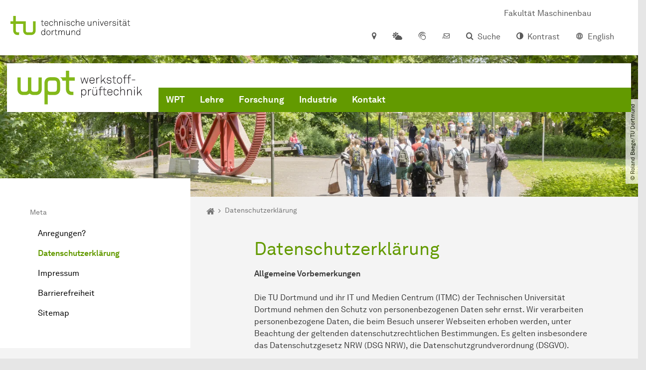

--- FILE ---
content_type: text/html; charset=utf-8
request_url: https://wpt.mb.tu-dortmund.de/datenschutzerklaerung/
body_size: 33184
content:
<!DOCTYPE html>
<html lang="de" class="no-js">
<head>

<meta charset="utf-8">
<!-- 
	TYPO3 CMS supported by mehrwert - https://www.mehrwert.de/

	This website is powered by TYPO3 - inspiring people to share!
	TYPO3 is a free open source Content Management Framework initially created by Kasper Skaarhoj and licensed under GNU/GPL.
	TYPO3 is copyright 1998-2026 of Kasper Skaarhoj. Extensions are copyright of their respective owners.
	Information and contribution at https://typo3.org/
-->



<title>Datenschutzerklärung - Werkstoffprüftechnik - TU Dortmund</title>
<meta http-equiv="x-ua-compatible" content="IE=edge" />
<meta name="generator" content="TYPO3 CMS" />
<meta name="viewport" content="width=device-width, initial-scale=1" />
<meta name="robots" content="index,follow" />
<meta name="author" content="TU Dortmund" />
<meta property="og:type" content="website" />
<meta property="og:title" content="Datenschutzerklärung" />
<meta property="og:site_name" content="TU Dortmund" />
<meta property="og:image" content="https://wpt.mb.tu-dortmund.de/typo3conf/ext/tudo_base/Resources/Public/Images/tu-dortmund-logo-social.png" />
<meta name="twitter:card" content="summary" />
<meta name="apple-mobile-web-app-capable" content="no" />
<meta name="format-detection" content="telephone=no" />
<meta name="revisit-after" content="10 days" />


<link rel="stylesheet" href="/typo3temp/assets/compressed/merged-b5c294cdf6aa677b53cf46afebe66dea-b6e1e1d4992b6c3dd9bf6081e536d9f7.css?1764087063" media="all">






<link rel="prev" href="/anregungen/"><link rel="next" href="/impressum/">    <script type="text/javascript">
        var html = document.getElementsByTagName('html')[0];
        html.setAttribute('class', 'js');
    </script>


        
    



    <meta name="msapplication-square70x70logo" content="/storages/wpt-mb/w/bilder/wpt_logo_favicon.svg">
    <meta name="msapplication-square150x150logo" content="/storages/wpt-mb/w/bilder/wpt_logo_favicon.svg">
    <meta name="msapplication-square310x310logo" content="/storages/wpt-mb/w/bilder/wpt_logo_favicon.svg">
    <meta name="msapplication-TileImage" content="/storages/wpt-mb/w/bilder/wpt_logo_favicon.svg">
    <link rel="apple-touch-icon-precomposed" href="/storages/wpt-mb/w/bilder/wpt_logo_favicon.svg">
    <link rel="apple-touch-icon-precomposed" sizes="57x57" href="/storages/wpt-mb/w/bilder/wpt_logo_favicon.svg">
    <link rel="apple-touch-icon-precomposed" sizes="60x60" href="/storages/wpt-mb/w/bilder/wpt_logo_favicon.svg">
    <link rel="apple-touch-icon-precomposed" sizes="76x76" href="/storages/wpt-mb/w/bilder/wpt_logo_favicon.svg">
    <link rel="apple-touch-icon-precomposed" sizes="120x120" href="/storages/wpt-mb/w/bilder/wpt_logo_favicon.svg">
    <link rel="apple-touch-icon-precomposed" sizes="152x152" href="/storages/wpt-mb/w/bilder/wpt_logo_favicon.svg">
    <link rel="apple-touch-icon-precomposed" sizes="180x180" href="/storages/wpt-mb/w/bilder/wpt_logo_favicon.svg">
    <link rel="shortcut icon" href="/storages/wpt-mb/w/bilder/wpt_logo_favicon.svg">
    <link rel="icon" type="image/png" sizes="64x64" href="/storages/wpt-mb/w/bilder/wpt_logo_favicon.svg">




<link rel="canonical" href="https://wpt.mb.tu-dortmund.de/datenschutzerklaerung/"/>
</head>
<body id="p11314" class="page-11314 pagelevel-3 language-0 backendlayout-pagets__subnavigation_left_4_rows layout-0 logo-variant-3" data-page-uid="11314">




<span id="top" tabindex="-1"></span>





<div class="accessible-jump-links">
    

    
        <a href="#breadcrumb" class="visually-hidden-focusable onfocus-top-left">
            Zum Navigationspfad
        </a>
    

    
        <a href="#content" class="visually-hidden-focusable onfocus-top-left">
            Unterseiten von „Meta“
        </a>
    

    
            <a href="#nav_container_brand" class="visually-hidden-focusable onfocus-top-left">
                Zur Navigation
            </a>
        

    <a href="#quick-access" class="visually-hidden-focusable onfocus-top-left">
        Zum Schnellzugriff
    </a>

    <a href="#footer" class="visually-hidden-focusable onfocus-top-left">
        Zum Fuß der Seite mit weiteren Services
    </a>
</div>





<a href="#content" class="visually-hidden-focusable onfocus-top-left">
    Zum Inhalt
</a>





    <div class="c-header-branding c-header-branding--visible" data-nosnippet>
        <div class="c-header-branding--mobile">
            <div class="parent-faculty">
                <a href="/">
                    
                            <img src="/storages/wpt-mb/w/Logo/Logo_DE.svg" width="335" height="90" alt="" />
                        
                </a>
            </div>
        </div>
        
            
                <div class="c-header-branding--desktop">
                    <a href="https://www.mb.tu-dortmund.de/" target="_blank" rel="noreferrer">
                        <span>Fakultät Maschinenbau</span>
                    </a>
                </div>
            
        
    </div>



    <nav class="c-quickaccess-bar c-quickaccess-bar--desktop">
        <div class="c-quickaccess-bar__left" data-nosnippet>
            <div class="site-logo logo">
                <a class="navbar-brand" href="https://www.tu-dortmund.de/">
                    <span class="visually-hidden">Zur Startseite</span>
                    <img alt="Technische Universität Dortmund" src="/typo3conf/ext/tudo_base/Resources/Public/Images/tu-dortmund-logo-claim-de.svg" width="64" height="64" />
                </a>
            </div>
        </div>
        <div class="c-quickaccess-bar__center" data-nosnippet>
            
                <nav id="quick-access" class="c-quickaccess-bar__navigation">
                    
                    
                    
                    
                    
                        


        <a title="Anfahrt &amp; Lageplan"
           href="#quickaccess-content-directions"
           class="c-quickaccess-bar__anchor toggle-offcanvas js-toggle-meta-flyout"
           aria-expanded="false"
           aria-controls="quickaccess-content-directions"
           tabindex="0">
            <span class="c-quickaccess-bar-anchor__icon quickaccess-directions" aria-hidden="true"></span>
            <span class="c-quickaccess-bar-anchor__text">Anfahrt &amp; Lageplan</span>
        </a>
    



                    
                    
                        


        

<section
    id="quickaccess-content-directions"
    class="c-quickaccess-bar__content c-quickaccess-bar__content--hidden"
    tabindex="-1"
>
    <h3 class="ml-3">Anfahrt &amp; Lageplan</h3>

    <div class="row">
        
                <div class="col-md-4">
                    












        
        

                <div id="c" class="frame frame- frame-layout- frame-type- frame-space-before-none frame-space-after-none">
                    <div class="frame-container">
                        <div class="frame-inner">
                            
                            
                                



                            
                            
                                    
                                        



                                    
                                
                            
    
        

        <div class="accordion" id="accordion-">
            
                <div class="accordion-item">
                    <div id="accordion-heading--9917" class="accordion-header">
                        <h5>
                            <a class="collapsed"
                               role="button"
                               data-bs-toggle="collapse"
                               data-parent="#accordion-"
                               href="#accordion--9917"
                               aria-expanded="false"
                               aria-controls="accordion--9917">
                                Mit dem Auto
                                <span class="icon" aria-hidden="true"></span>
                            </a>
                        </h5>
                    </div>
                    <div id="accordion--9917"
                         role="tabpanel"
                         aria-labelledby="accordion-heading--9917"
                         class="collapse ">
                        <div class="accordion-body">
                            
                                    <p>Der Campus der Technischen Universität Dortmund liegt in der Nähe des Autobahnkreuzes Dortmund West, wo die Sauerlandlinie A45 den Ruhrschnellweg B1/A40 kreuzt. Die Abfahrt Dortmund-Eichlinghofen (6) auf der A45 führt zum Campus Süd, die Abfahrt Dortmund-Barop (44) auf der A40 zum Campus-Nord. An beiden Ausfahrten ist die Universität ausgeschildert. Folgen Sie den Schildern in Richtung Campus-Süd.</p>
<p>Der Lehrstuhl für Werkstoffprüftechnik sitzt im Gebäude Maschinenbau III. Sie erreichen dieses über Einfahrt 41, wo sich Parkplätze befinden. Das Sekretariat befindet sich im dritten Stock in E 03 - Raum 3.027.</p>
<p><strong>Unter dem <a href="https://goo.gl/maps/CNWRJPrwExQvdgbZ7" target="_blank" class="external" rel="noreferrer">Link</a> gelangen Sie zur Navigation mit Google Maps.</strong></p>
<p>Adresse für Navigationsgeräte:</p>
<p>Baroper Straße 303</p>
<p>44227 Dortmund</p>
                                
                        </div>
                    </div>
                </div>
            
                <div class="accordion-item">
                    <div id="accordion-heading--9916" class="accordion-header">
                        <h5>
                            <a class="collapsed"
                               role="button"
                               data-bs-toggle="collapse"
                               data-parent="#accordion-"
                               href="#accordion--9916"
                               aria-expanded="false"
                               aria-controls="accordion--9916">
                                Mit Bus und Bahn
                                <span class="icon" aria-hidden="true"></span>
                            </a>
                        </h5>
                    </div>
                    <div id="accordion--9916"
                         role="tabpanel"
                         aria-labelledby="accordion-heading--9916"
                         class="collapse ">
                        <div class="accordion-body">
                            
                                    <p>Direkt auf dem Campus Nord befindet sich die S-Bahn-Station „Dortmund Universität“. Von dort fährt die S-Bahn-Linie S1 im 15-Minuten-Takt zum Hauptbahnhof Dortmund und in der Gegenrichtung nach Düsseldorf (Hauptbahnhof/Flughafen) über Bochum, Essen und Duisburg. Außerdem ist die Haltestelle mit den Buslinien 445, 447 und 462 zu erreichen. Von dort ist der Campus Süd, wo das Fachgebiet Werkstoffprüftechnik seinen Sitz hat, über die H-Bahn in Richtung Eichlinghofen oder Campus Süd in fünf Minuten zu erreichen.</p>
<p>Nach Verlassen der H-Bahn an der Station "Campus-Süd" geradeaus über die Straße gehen. Die große Treppe hinaufgehen (Aufzug links neben der Treppe).</p>
<p>Nach der Treppe und unter der Überdachung direkt rechts gehen. Ca. 200m bis zum Ende durchgehen, das Gebäude Maschinenbau III befindet sich direkt am Ende des Weges.</p>
<p>Das Sekretariat befindet sich im dritten Stock in E 03 - Raum 3.027.</p>
<p>Die Dortmunder Stadtwerke DSW21 bieten einen <a href="https://www.netzplan-dortmund.de/#footer=journey_planner%2Frequest" target="_blank" class="external" rel="noreferrer">interaktiven Liniennetzplan</a> mit Fahrplanauskunft an.</p>
                                
                        </div>
                    </div>
                </div>
            
                <div class="accordion-item">
                    <div id="accordion-heading--9914" class="accordion-header">
                        <h5>
                            <a class="collapsed"
                               role="button"
                               data-bs-toggle="collapse"
                               data-parent="#accordion-"
                               href="#accordion--9914"
                               aria-expanded="false"
                               aria-controls="accordion--9914">
                                Mit dem Flugzeug
                                <span class="icon" aria-hidden="true"></span>
                            </a>
                        </h5>
                    </div>
                    <div id="accordion--9914"
                         role="tabpanel"
                         aria-labelledby="accordion-heading--9914"
                         class="collapse ">
                        <div class="accordion-body">
                            
                                    <p>Vom Flughafen Dortmund aus gelangt man mit dem AirportExpress innerhalb von gut 20 Minuten zum Dortmunder Hauptbahnhof und von dort mit der S-Bahn zur Universität. Ein größeres Angebot an internationalen Flugverbindungen bietet der etwa 60 Kilometer entfernte Flughafen Düsseldorf, der direkt mit der S-Bahn vom Bahnhof der Universität zu erreichen ist.</p>
                                
                        </div>
                    </div>
                </div>
            
                <div class="accordion-item">
                    <div id="accordion-heading--9915" class="accordion-header">
                        <h5>
                            <a class="collapsed"
                               role="button"
                               data-bs-toggle="collapse"
                               data-parent="#accordion-"
                               href="#accordion--9915"
                               aria-expanded="false"
                               aria-controls="accordion--9915">
                                Die H-Bahn
                                <span class="icon" aria-hidden="true"></span>
                            </a>
                        </h5>
                    </div>
                    <div id="accordion--9915"
                         role="tabpanel"
                         aria-labelledby="accordion-heading--9915"
                         class="collapse ">
                        <div class="accordion-body">
                            
                                    <p>Zu den Wahrzeichen der TU Dortmund gehört die H-Bahn. Linie 1 verkehrt im 10-Minuten-Takt zwischen Dortmund Eichlinghofen und dem Technologiezentrum über Campus Süd und Dortmund Universität S, Linie 2 pendelt im 5-Minuten-Takt zwischen Campus Nord und Campus Süd. Diese Strecke legt sie in zwei Minuten zurück.</p>
                                
                        </div>
                    </div>
                </div>
            
        </div>
    

                            
                                



                            
                            
                                



                            
                        </div>
                    </div>
                </div>

            
    


                </div>
                <div class="col-md-4 c-quickaccess-content-directions__text">
                    <h4>
                        Lageplan &amp; interaktive Karte
                    </h4>

                    <p>Die Einrichtungen der TU Dortmund verteilen sich auf den größeren Campus Nord und den kleineren Campus Süd. Zudem befinden sich einige Bereiche der Hochschule im angrenzenden Technologiepark sowie in der Innenstadt und im weiteren Stadtgebiet.</p>
                </div>
                <div class="col-md-4 c-quickaccess-content-directions__text">
                    <a href="/anfahrt/" target="_blank" rel="noreferrer">
                        <img class="img-fluid lazyload" alt="Campus Lageplan" src="/typo3conf/ext/tudo_base/Resources/Public/Images/OffCanvas/interaktive-karte.jpg" width="837" height="516" />
                        <span class="visually-hidden">Anfahrt &amp; Lageplan</span>
                        &gt; Zur interaktiven Karte
                    </a>
                </div>
            
    </div>

    <a href="#" class="c-quickaccess-bar-content__icon icon-close" tabindex="0">
        <span class="icon" aria-hidden="true"></span>
        <span class="visually-hidden">Meta-Navigation schließen</span>
    </a>
</section>



    



                    
                    
                        


        <a title="Campuswetter"
           href="#quickaccess-content-weather"
           class="c-quickaccess-bar__anchor toggle-offcanvas js-toggle-meta-flyout"
           aria-expanded="false"
           aria-controls="quickaccess-content-weather"
           tabindex="0">
            <span class="c-quickaccess-bar-anchor__icon quickaccess-weather" aria-hidden="true"></span>
            <span class="c-quickaccess-bar-anchor__text">Campuswetter</span>
        </a>
    



                    
                    
                        


        

<section
    id="quickaccess-content-weather"
    class="c-quickaccess-bar__content c-quickaccess-bar__content--hidden"
    tabindex="-1">
    <h3>Campuswetter</h3>

    <div class="c-quickaccess-content__weather ml-3">
        <div class="row section-background-white c-quickaccess-content-weather__images">
            <div class="col-sm-3">
                <h4>Aktuelles Wetter</h4>
                <img src="https://wetterstationen-de.meteogroup.com/messnetz/betreiber/cur_000657.png"
                     class="pb-4"
                     alt="Wetter-Informationen"/>
            </div>
            <div class="col-sm-9">
                <h4>Wetterprognose</h4>
                <img src="https://wetterstationen-de.meteogroup.com/messnetz/betreiber/mos_000657.png"
                     class="pb-4"
                     alt="Wetter-Prognose">
            </div>
        </div>

        <a tabindex="0" class="icon-link c-quickaccess-content-weather__link" target="_blank" rel="noreferrer" href="https://www.tu-dortmund.de/campus/campuswetter/">
            <span class="btntxt">Mehr zur Wetterstation der TU Dortmund</span>
            <span class="icon" aria-hidden="true"></span>
        </a>
    </div>
    <a href="#" class="c-quickaccess-bar-content__icon icon-close" tabindex="0">
        <span class="icon" aria-hidden="true"></span>
        <span class="visually-hidden">Meta-Navigation schließen</span>
    </a>
</section>



    



                    
                    
                        


        <a title="ServicePortal"
           class="c-quickaccess-bar__anchor toggle-offcanvas"
           href="https://service.tu-dortmund.de/"
           target="_blank"
           rel="noreferrer"
           tabindex="0">
            <span class="c-quickaccess-bar-anchor__icon quickaccess-service-portal" aria-hidden="true"></span>
            <span class="c-quickaccess-bar-anchor__text">ServicePortal</span>
        </a>
    



                    
                    
                        


        <a title="UniMail"
           class="c-quickaccess-bar__anchor toggle-offcanvas"
           href="https://webmail.tu-dortmund.de/"
           target="_blank"
           rel="noreferrer"
           tabindex="0">
            <span class="c-quickaccess-bar-anchor__icon quickaccess-unimail" aria-hidden="true"></span>
            <span class="c-quickaccess-bar-anchor__text">UniMail</span>
        </a>
    



                    
                </nav>
            
        </div>
        <div class="c-quickaccess-bar__right" data-nosnippet>
            
                
                    


        <a title="Suche"
           href="#quickaccess-content-search"
           class="c-quickaccess-bar__anchor toggle-offcanvas js-toggle-meta-flyout"
           aria-expanded="false"
           aria-controls="quickaccess-content-search"
           tabindex="0">
            <span class="c-quickaccess-bar-anchor__icon quickaccess-search" aria-hidden="true"></span>
            <span class="c-quickaccess-bar-anchor__text">Suche</span>
        </a>
    



                
                
                    


        

<section
    id="quickaccess-content-search"
    class="c-quickaccess-bar__content c-quickaccess-bar__content--hidden"
    tabindex="-1"
    role="search"
>
    <h3>Suche</h3>

    <form class="search-form" action="/suche/">
        <div class="container">
            <div class="row">
                <div class="col mb-4">
                    <div class="input-group">
                        <label for="sterm" class="visually-hidden">Suche</label>
                        <input type="text" class="form-control" id="sterm" data-quickaccess-solr-q
                               placeholder="Suche nach Name, ..." name="tx_solr[q]">
                        <div class="input-group-append">
                            <button class="btn btn-primary icon-btn icon-search no-txt" type="submit">
                                <span class="btntxt visually-hidden">Suche</span>
                                <span class="icon" aria-hidden="true"></span>
                            </button>
                        </div>
                    </div>
                </div>
            </div>
        </div>
    </form>

    <form action="/personensuche/">
        <div class="container">
            <div class="row">
                <input type="hidden" name="tx_tudoitmc_personsearch[q]" data-quickaccess-personsearch-q>
                <div class="col mb-4">
                    <div class="input-group">
                        <button class="btn btn-primary icon-btn" type="submit">
                            <span class="btntxt">Personensuche</span>
                            <span class="icon" aria-hidden="true"></span>
                        </button>
                    </div>
                </div>
            </div>
        </div>
    </form>

    <a href="#" class="c-quickaccess-bar-content__icon icon-close" tabindex="0">
        <span class="icon" aria-hidden="true"></span>
        <span class="visually-hidden">Meta-Navigation schließen</span>
    </a>
</section>

    



                
            
            
                


        <a title="Kontrast"
           class="c-quickaccess-bar__anchor toggle-offcanvas js-contrastswitch"
           href="">
            <span class="c-quickaccess-bar-anchor__icon quickaccess-contrastswitch" aria-hidden="true"></span>
            <span class="c-quickaccess-bar-anchor__text">Kontrast</span>
        </a>
    



            
            
                
                    


        
            
                    
                        
                    
                        
                                
                                    
                                            
                                        
                                
                                    
                                            
                                                    <a tabindex="0" class="c-quickaccess-bar__anchor toggle-offcanvas" href="/en/privacy/">
                                                        <span class="c-quickaccess-bar-anchor__icon quickaccess-language quickaccess-language--en" aria-hidden="true"></span>
                                                        <span class="c-quickaccess-bar-anchor__text">English</span>
                                                    </a>
                                                
                                        
                                
                            
                    
                
        
    



                
            
        </div>
    </nav>

    <nav class="c-quickaccess-bar c-quickaccess-bar-top c-quickaccess-bar--mobile">
        <div class="site-logo logo" data-nosnippet>
            <a class="navbar-brand" href="https://www.tu-dortmund.de/">
                <span class="visually-hidden">Zur Startseite</span>
                <img alt="Technische Universität Dortmund" src="/typo3conf/ext/tudo_base/Resources/Public/Images/tu-dortmund-logo-claim-de.svg" width="64" height="64" />
            </a>
        </div>
        <div class="c-quickaccess-bar-mobile__nosnippet-container" data-nosnippet>
            
                


        <a title="Kontrast"
           class="c-quickaccess-bar__anchor toggle-offcanvas js-contrastswitch"
           href="">
            <span class="c-quickaccess-bar-anchor__icon quickaccess-contrastswitch" aria-hidden="true"></span>
            <span class="c-quickaccess-bar-anchor__text">Kontrast</span>
        </a>
    



            
            
                
                    


        
            
                    
                        
                    
                        
                                
                                    
                                            
                                        
                                
                                    
                                            
                                                    <a tabindex="0" class="c-quickaccess-bar__anchor toggle-offcanvas" href="/en/privacy/">
                                                        <span class="c-quickaccess-bar-anchor__icon quickaccess-language quickaccess-language--en" aria-hidden="true"></span>
                                                        <span class="c-quickaccess-bar-anchor__text">English</span>
                                                    </a>
                                                
                                        
                                
                            
                    
                
        
    



                
            
        </div>
    </nav>

    
        <nav class="c-quickaccess-bar c-quickaccess-bar-bottom c-quickaccess-bar--mobile">
            <div class="c-quickaccess-bar__bottom" data-nosnippet>
                <div class="c-quickaccess-bar-bottom__hamburger">
                    <div class="icon-hamburger">
                        <span class="icon" aria-hidden="true"></span>
                    </div>
                </div>

                <nav id="quick-access" class="c-quickaccess-bar__navigation">
                    <div class="c-quickaccess-bar-bottom__items">
                        
                            


        <a title="Suche"
           href="#quickaccess-content-search"
           class="c-quickaccess-bar__anchor toggle-offcanvas js-toggle-meta-flyout"
           aria-expanded="false"
           aria-controls="quickaccess-content-search"
           tabindex="0">
            <span class="c-quickaccess-bar-anchor__icon quickaccess-search" aria-hidden="true"></span>
            <span class="c-quickaccess-bar-anchor__text">Suche</span>
        </a>
    



                        
                        
                            


        

<section
    id="quickaccess-content-search"
    class="c-quickaccess-bar__content c-quickaccess-bar__content--hidden"
    tabindex="-1"
    role="search"
>
    <h3>Suche</h3>

    <form class="search-form" action="/suche/">
        <div class="container">
            <div class="row">
                <div class="col mb-4">
                    <div class="input-group">
                        <label for="sterm" class="visually-hidden">Suche</label>
                        <input type="text" class="form-control" id="sterm" data-quickaccess-solr-q
                               placeholder="Suche nach Name, ..." name="tx_solr[q]">
                        <div class="input-group-append">
                            <button class="btn btn-primary icon-btn icon-search no-txt" type="submit">
                                <span class="btntxt visually-hidden">Suche</span>
                                <span class="icon" aria-hidden="true"></span>
                            </button>
                        </div>
                    </div>
                </div>
            </div>
        </div>
    </form>

    <form action="/personensuche/">
        <div class="container">
            <div class="row">
                <input type="hidden" name="tx_tudoitmc_personsearch[q]" data-quickaccess-personsearch-q>
                <div class="col mb-4">
                    <div class="input-group">
                        <button class="btn btn-primary icon-btn" type="submit">
                            <span class="btntxt">Personensuche</span>
                            <span class="icon" aria-hidden="true"></span>
                        </button>
                    </div>
                </div>
            </div>
        </div>
    </form>

    <a href="#" class="c-quickaccess-bar-content__icon icon-close" tabindex="0">
        <span class="icon" aria-hidden="true"></span>
        <span class="visually-hidden">Meta-Navigation schließen</span>
    </a>
</section>

    



                        
                        
                        
                        
                        
                        
                            


        <a title="Campuswetter"
           href="#quickaccess-content-weather"
           class="c-quickaccess-bar__anchor toggle-offcanvas js-toggle-meta-flyout"
           aria-expanded="false"
           aria-controls="quickaccess-content-weather"
           tabindex="0">
            <span class="c-quickaccess-bar-anchor__icon quickaccess-weather" aria-hidden="true"></span>
            <span class="c-quickaccess-bar-anchor__text">Campuswetter</span>
        </a>
    



                        
                        
                            


        

<section
    id="quickaccess-content-weather"
    class="c-quickaccess-bar__content c-quickaccess-bar__content--hidden"
    tabindex="-1">
    <h3>Campuswetter</h3>

    <div class="c-quickaccess-content__weather ml-3">
        <div class="row section-background-white c-quickaccess-content-weather__images">
            <div class="col-sm-3">
                <h4>Aktuelles Wetter</h4>
                <img src="https://wetterstationen-de.meteogroup.com/messnetz/betreiber/cur_000657.png"
                     class="pb-4"
                     alt="Wetter-Informationen"/>
            </div>
            <div class="col-sm-9">
                <h4>Wetterprognose</h4>
                <img src="https://wetterstationen-de.meteogroup.com/messnetz/betreiber/mos_000657.png"
                     class="pb-4"
                     alt="Wetter-Prognose">
            </div>
        </div>

        <a tabindex="0" class="icon-link c-quickaccess-content-weather__link" target="_blank" rel="noreferrer" href="https://www.tu-dortmund.de/campus/campuswetter/">
            <span class="btntxt">Mehr zur Wetterstation der TU Dortmund</span>
            <span class="icon" aria-hidden="true"></span>
        </a>
    </div>
    <a href="#" class="c-quickaccess-bar-content__icon icon-close" tabindex="0">
        <span class="icon" aria-hidden="true"></span>
        <span class="visually-hidden">Meta-Navigation schließen</span>
    </a>
</section>



    



                        
                        
                            


        <a title="Anfahrt &amp; Lageplan"
           href="#quickaccess-content-directions"
           class="c-quickaccess-bar__anchor toggle-offcanvas js-toggle-meta-flyout"
           aria-expanded="false"
           aria-controls="quickaccess-content-directions"
           tabindex="0">
            <span class="c-quickaccess-bar-anchor__icon quickaccess-directions" aria-hidden="true"></span>
            <span class="c-quickaccess-bar-anchor__text">Anfahrt &amp; Lageplan</span>
        </a>
    



                        
                        
                            


        

<section
    id="quickaccess-content-directions"
    class="c-quickaccess-bar__content c-quickaccess-bar__content--hidden"
    tabindex="-1"
>
    <h3 class="ml-3">Anfahrt &amp; Lageplan</h3>

    <div class="row">
        
                <div class="col-md-4">
                    












        
        

                <div id="c" class="frame frame- frame-layout- frame-type- frame-space-before-none frame-space-after-none">
                    <div class="frame-container">
                        <div class="frame-inner">
                            
                            
                                



                            
                            
                                    
                                        



                                    
                                
                            
    
        

        <div class="accordion" id="accordion-">
            
                <div class="accordion-item">
                    <div id="accordion-heading--9917" class="accordion-header">
                        <h5>
                            <a class="collapsed"
                               role="button"
                               data-bs-toggle="collapse"
                               data-parent="#accordion-"
                               href="#accordion--9917"
                               aria-expanded="false"
                               aria-controls="accordion--9917">
                                Mit dem Auto
                                <span class="icon" aria-hidden="true"></span>
                            </a>
                        </h5>
                    </div>
                    <div id="accordion--9917"
                         role="tabpanel"
                         aria-labelledby="accordion-heading--9917"
                         class="collapse ">
                        <div class="accordion-body">
                            
                                    <p>Der Campus der Technischen Universität Dortmund liegt in der Nähe des Autobahnkreuzes Dortmund West, wo die Sauerlandlinie A45 den Ruhrschnellweg B1/A40 kreuzt. Die Abfahrt Dortmund-Eichlinghofen (6) auf der A45 führt zum Campus Süd, die Abfahrt Dortmund-Barop (44) auf der A40 zum Campus-Nord. An beiden Ausfahrten ist die Universität ausgeschildert. Folgen Sie den Schildern in Richtung Campus-Süd.</p>
<p>Der Lehrstuhl für Werkstoffprüftechnik sitzt im Gebäude Maschinenbau III. Sie erreichen dieses über Einfahrt 41, wo sich Parkplätze befinden. Das Sekretariat befindet sich im dritten Stock in E 03 - Raum 3.027.</p>
<p><strong>Unter dem <a href="https://goo.gl/maps/CNWRJPrwExQvdgbZ7" target="_blank" class="external" rel="noreferrer">Link</a> gelangen Sie zur Navigation mit Google Maps.</strong></p>
<p>Adresse für Navigationsgeräte:</p>
<p>Baroper Straße 303</p>
<p>44227 Dortmund</p>
                                
                        </div>
                    </div>
                </div>
            
                <div class="accordion-item">
                    <div id="accordion-heading--9916" class="accordion-header">
                        <h5>
                            <a class="collapsed"
                               role="button"
                               data-bs-toggle="collapse"
                               data-parent="#accordion-"
                               href="#accordion--9916"
                               aria-expanded="false"
                               aria-controls="accordion--9916">
                                Mit Bus und Bahn
                                <span class="icon" aria-hidden="true"></span>
                            </a>
                        </h5>
                    </div>
                    <div id="accordion--9916"
                         role="tabpanel"
                         aria-labelledby="accordion-heading--9916"
                         class="collapse ">
                        <div class="accordion-body">
                            
                                    <p>Direkt auf dem Campus Nord befindet sich die S-Bahn-Station „Dortmund Universität“. Von dort fährt die S-Bahn-Linie S1 im 15-Minuten-Takt zum Hauptbahnhof Dortmund und in der Gegenrichtung nach Düsseldorf (Hauptbahnhof/Flughafen) über Bochum, Essen und Duisburg. Außerdem ist die Haltestelle mit den Buslinien 445, 447 und 462 zu erreichen. Von dort ist der Campus Süd, wo das Fachgebiet Werkstoffprüftechnik seinen Sitz hat, über die H-Bahn in Richtung Eichlinghofen oder Campus Süd in fünf Minuten zu erreichen.</p>
<p>Nach Verlassen der H-Bahn an der Station "Campus-Süd" geradeaus über die Straße gehen. Die große Treppe hinaufgehen (Aufzug links neben der Treppe).</p>
<p>Nach der Treppe und unter der Überdachung direkt rechts gehen. Ca. 200m bis zum Ende durchgehen, das Gebäude Maschinenbau III befindet sich direkt am Ende des Weges.</p>
<p>Das Sekretariat befindet sich im dritten Stock in E 03 - Raum 3.027.</p>
<p>Die Dortmunder Stadtwerke DSW21 bieten einen <a href="https://www.netzplan-dortmund.de/#footer=journey_planner%2Frequest" target="_blank" class="external" rel="noreferrer">interaktiven Liniennetzplan</a> mit Fahrplanauskunft an.</p>
                                
                        </div>
                    </div>
                </div>
            
                <div class="accordion-item">
                    <div id="accordion-heading--9914" class="accordion-header">
                        <h5>
                            <a class="collapsed"
                               role="button"
                               data-bs-toggle="collapse"
                               data-parent="#accordion-"
                               href="#accordion--9914"
                               aria-expanded="false"
                               aria-controls="accordion--9914">
                                Mit dem Flugzeug
                                <span class="icon" aria-hidden="true"></span>
                            </a>
                        </h5>
                    </div>
                    <div id="accordion--9914"
                         role="tabpanel"
                         aria-labelledby="accordion-heading--9914"
                         class="collapse ">
                        <div class="accordion-body">
                            
                                    <p>Vom Flughafen Dortmund aus gelangt man mit dem AirportExpress innerhalb von gut 20 Minuten zum Dortmunder Hauptbahnhof und von dort mit der S-Bahn zur Universität. Ein größeres Angebot an internationalen Flugverbindungen bietet der etwa 60 Kilometer entfernte Flughafen Düsseldorf, der direkt mit der S-Bahn vom Bahnhof der Universität zu erreichen ist.</p>
                                
                        </div>
                    </div>
                </div>
            
                <div class="accordion-item">
                    <div id="accordion-heading--9915" class="accordion-header">
                        <h5>
                            <a class="collapsed"
                               role="button"
                               data-bs-toggle="collapse"
                               data-parent="#accordion-"
                               href="#accordion--9915"
                               aria-expanded="false"
                               aria-controls="accordion--9915">
                                Die H-Bahn
                                <span class="icon" aria-hidden="true"></span>
                            </a>
                        </h5>
                    </div>
                    <div id="accordion--9915"
                         role="tabpanel"
                         aria-labelledby="accordion-heading--9915"
                         class="collapse ">
                        <div class="accordion-body">
                            
                                    <p>Zu den Wahrzeichen der TU Dortmund gehört die H-Bahn. Linie 1 verkehrt im 10-Minuten-Takt zwischen Dortmund Eichlinghofen und dem Technologiezentrum über Campus Süd und Dortmund Universität S, Linie 2 pendelt im 5-Minuten-Takt zwischen Campus Nord und Campus Süd. Diese Strecke legt sie in zwei Minuten zurück.</p>
                                
                        </div>
                    </div>
                </div>
            
        </div>
    

                            
                                



                            
                            
                                



                            
                        </div>
                    </div>
                </div>

            
    


                </div>
                <div class="col-md-4 c-quickaccess-content-directions__text">
                    <h4>
                        Lageplan &amp; interaktive Karte
                    </h4>

                    <p>Die Einrichtungen der TU Dortmund verteilen sich auf den größeren Campus Nord und den kleineren Campus Süd. Zudem befinden sich einige Bereiche der Hochschule im angrenzenden Technologiepark sowie in der Innenstadt und im weiteren Stadtgebiet.</p>
                </div>
                <div class="col-md-4 c-quickaccess-content-directions__text">
                    <a href="/anfahrt/" target="_blank" rel="noreferrer">
                        <img class="img-fluid lazyload" alt="Campus Lageplan" src="/typo3conf/ext/tudo_base/Resources/Public/Images/OffCanvas/interaktive-karte.jpg" width="837" height="516" />
                        <span class="visually-hidden">Anfahrt &amp; Lageplan</span>
                        &gt; Zur interaktiven Karte
                    </a>
                </div>
            
    </div>

    <a href="#" class="c-quickaccess-bar-content__icon icon-close" tabindex="0">
        <span class="icon" aria-hidden="true"></span>
        <span class="visually-hidden">Meta-Navigation schließen</span>
    </a>
</section>



    



                        
                        
                            


        <a title="ServicePortal"
           class="c-quickaccess-bar__anchor toggle-offcanvas"
           href="https://service.tu-dortmund.de/"
           target="_blank"
           rel="noreferrer"
           tabindex="0">
            <span class="c-quickaccess-bar-anchor__icon quickaccess-service-portal" aria-hidden="true"></span>
            <span class="c-quickaccess-bar-anchor__text">ServicePortal</span>
        </a>
    



                        
                        
                            


        <a title="UniMail"
           class="c-quickaccess-bar__anchor toggle-offcanvas"
           href="https://webmail.tu-dortmund.de/"
           target="_blank"
           rel="noreferrer"
           tabindex="0">
            <span class="c-quickaccess-bar-anchor__icon quickaccess-unimail" aria-hidden="true"></span>
            <span class="c-quickaccess-bar-anchor__text">UniMail</span>
        </a>
    



                        
                    </div>
                </nav>
            </div>
        </nav>
    




<div class="wrapper">
    
    
    


    <header class="c-header">
        <div class="site-nav site-nav-main nav-main-overlay" data-nosnippet>
            <div id="nav_main" class="nav-main nav-main--offset-faculty">
                <div class="c-navigation c-navigation--desktop">
                    
    <nav class="nav-main-inner navbar navbar-expand-lg" aria-label="Navigationsübersicht">

        <div class="site-logo logo site-logo-faculty site-logo-faculty-img">
            <a class="navbar-brand" href="/">
                <span class="visually-hidden">Zur Startseite</span>
                
                        <img data-no-inject="" src="/storages/wpt-mb/w/Logo/Logo_DE.svg" width="261" height="70" alt="" />
                    
            </a>
        </div>

        <div class="header-navigation-bar" id="navbar_supported_content">
            
                    
    <div id="nav_container_brand" class="nav-container" tabindex="-1">
        


    <ul class="nav navbar-nav navbar-main menu menu--brand menu--level-1" data-header="navigation">
        
            
        <li class="nav-item nav-item--level-1  dropdown has-sub-navigation"
            data-page-uid="11331">
            
                    
    <a class="nav-link dropdown-toggle"
       data-bs-toggle="dropdown" aria-haspopup="true" aria-expanded="false" data-bs-target="#university-dropdown-11331"
       href="/wpt/" >
    WPT
    </a>

    <div class="dropdown-container dropdown-container--offset" id="university-dropdown-11331">
        <div class="dropdown-menu">
            <div class="dropdown-menu__content">
                <div class="teaser">
                    <div class="teaser__image">
                        
                            
                                
                                
                                
                                

                                
                                        <picture><source srcset="/storages/wpt-mb/_processed_/8/4/csm_Symbolbild_WPT_Logo_fc5733c031.jpg 1x, /storages/wpt-mb/_processed_/8/4/csm_Symbolbild_WPT_Logo_48fabf1095.jpg 2x, /storages/wpt-mb/_processed_/8/4/csm_Symbolbild_WPT_Logo_57a4668e6a.jpg 3x" media="(min-width: 1024px), (min-width: 576px) and (max-width: 1023px), (max-width: 575px)" /><img src="/storages/wpt-mb/_processed_/8/4/csm_Symbolbild_WPT_Logo_fc5733c031.jpg" alt="" class="img-fluid" loading="eager" width="292" height="195" /></picture>
                                    
                            
                        
                    </div>
                    <div class="teaser__text">
                        <p>
                            
                        </p>
                    </div>
                </div>
            </div>

            <div class="dropdown-menu__menu">
                <ul class="menu menu--level-2">
                    <li class="nav-item nav-item--level-2">
                        <a class="nav-link nav-link--level-2-title"
                           href="/wpt/" >
                            WPT
                        </a>
                    </li>
                    
                        
                                <li class="nav-item nav-item--level-2  ">
                                    
                                            <a class="nav-link"
                                               href="/wpt/aktuelles/" >
                                            Aktuelles
                                            </a>
                                        
                                </li>
                            
                    
                        
                                <li class="nav-item nav-item--level-2  ">
                                    
                                            <a class="nav-link"
                                               href="/wpt/profil/" >
                                            Profil
                                            </a>
                                        
                                </li>
                            
                    
                        
                                <li class="nav-item nav-item--level-2  ">
                                    
                                            <div class="nav-link-container">
                                                <a class="nav-link"
                                                   href="/wpt/team/" >
                                                Team
                                                </a>

                                                <a href="#"
                                                   class="nav-link menu-toggle btn icon-btn no-txt icon-angle-right"
                                                   data-bs-toggle="menu-12759"
                                                   aria-haspopup="true"
                                                   aria-expanded="false"
                                                   aria-controls="menu-12759">
                                                    <span class="icon" aria-hidden="true"></span>
                                                    <span class="visually-hidden">
                                                        Unterpunkte zu „Team“ anzeigen
                                                    </span>
                                                </a>
                                            </div>

                                            <ul id="menu-12759" class="menu menu--level-3">
                                                
                                                    
                                                            <li class="nav-item nav-item--level-3  ">
                                                                
                                                                        <a class="nav-link"
                                                                           href="/wpt/team/leitung-und-verwaltung/" >
                                                                        Leitung und Verwaltung
                                                                        </a>
                                                                    
                                                            </li>
                                                        
                                                
                                                    
                                                            <li class="nav-item nav-item--level-3  ">
                                                                
                                                                        <a class="nav-link"
                                                                           href="/wpt/team/gruppe-prozesskontrolle/" >
                                                                        Gruppe Prozesskontrolle
                                                                        </a>
                                                                    
                                                            </li>
                                                        
                                                
                                                    
                                                            <li class="nav-item nav-item--level-3  ">
                                                                
                                                                        <a class="nav-link"
                                                                           href="/wpt/team/gruppe-leichtbau/" >
                                                                        Gruppe Leichtbaustrukturen
                                                                        </a>
                                                                    
                                                            </li>
                                                        
                                                
                                                    
                                                            <li class="nav-item nav-item--level-3  ">
                                                                
                                                                        <a class="nav-link"
                                                                           href="/wpt/team/gruppe-biomaterialien/" >
                                                                        Gruppe Biomaterialien
                                                                        </a>
                                                                    
                                                            </li>
                                                        
                                                
                                                    
                                                            <li class="nav-item nav-item--level-3  ">
                                                                
                                                                        <a class="nav-link"
                                                                           href="/wpt/team/gruppe-korrosion-und-wasserstoff/" >
                                                                        Gruppe Korrosion und Wasserstoff
                                                                        </a>
                                                                    
                                                            </li>
                                                        
                                                
                                                    
                                                            <li class="nav-item nav-item--level-3  ">
                                                                
                                                                        <a class="nav-link"
                                                                           href="/wpt/team/technische-angestellte/" >
                                                                        Technische Angestellte
                                                                        </a>
                                                                    
                                                            </li>
                                                        
                                                
                                            </ul>
                                        
                                </li>
                            
                    
                        
                                <li class="nav-item nav-item--level-2  ">
                                    
                                            <a class="nav-link"
                                               href="/wpt/stellenangebote/" >
                                            Stellenangebote
                                            </a>
                                        
                                </li>
                            
                    
                        
                                <li class="nav-item nav-item--level-2  ">
                                    
                                            <div class="nav-link-container">
                                                <a class="nav-link"
                                                   href="/wpt/veranstaltungen/" >
                                                Veranstaltungen
                                                </a>

                                                <a href="#"
                                                   class="nav-link menu-toggle btn icon-btn no-txt icon-angle-right"
                                                   data-bs-toggle="menu-11332"
                                                   aria-haspopup="true"
                                                   aria-expanded="false"
                                                   aria-controls="menu-11332">
                                                    <span class="icon" aria-hidden="true"></span>
                                                    <span class="visually-hidden">
                                                        Unterpunkte zu „Veranstaltungen“ anzeigen
                                                    </span>
                                                </a>
                                            </div>

                                            <ul id="menu-11332" class="menu menu--level-3">
                                                
                                                    
                                                            <li class="nav-item nav-item--level-3  ">
                                                                
                                                                        <a class="nav-link"
                                                                           href="/wpt/veranstaltungen/dgm-fortbildung/" >
                                                                        DGM-Fort- und Weiterbildung
                                                                        </a>
                                                                    
                                                            </li>
                                                        
                                                
                                                    
                                                            <li class="nav-item nav-item--level-3  ">
                                                                
                                                                        <a class="nav-link"
                                                                           href="/wpt/veranstaltungen/icbm16/" >
                                                                        ICBM16
                                                                        </a>
                                                                    
                                                            </li>
                                                        
                                                
                                            </ul>
                                        
                                </li>
                            
                    
                        
                                <li class="nav-item nav-item--level-2  ">
                                    
                                            <a class="nav-link"
                                               href="/wpt/sicherheit/" >
                                            Sicherheit
                                            </a>
                                        
                                </li>
                            
                    
                        
                                <li class="nav-item nav-item--level-2  ">
                                    
                                            <a class="nav-link"
                                               href="/wpt/links/" >
                                            Links
                                            </a>
                                        
                                </li>
                            
                    
                </ul>
            </div>
        </div>
    </div>

    <a href="#" class="btn icon-btn no-txt sub-navigation-trigger d-lg-none">
        <span class="visually-hidden"> Unterpunkte zu „WPT“ anzeigen</span>
        <span class="icon" aria-hidden="true"></span>
    </a>

                
        </li>
    

            
        <li class="nav-item nav-item--level-1  dropdown has-sub-navigation"
            data-page-uid="12243">
            
                    
    <a class="nav-link dropdown-toggle"
       data-bs-toggle="dropdown" aria-haspopup="true" aria-expanded="false" data-bs-target="#university-dropdown-12243"
       href="/lehre/" >
    Lehre
    </a>

    <div class="dropdown-container dropdown-container--offset" id="university-dropdown-12243">
        <div class="dropdown-menu">
            <div class="dropdown-menu__content">
                <div class="teaser">
                    <div class="teaser__image">
                        
                            
                                
                                
                                
                                

                                
                                        <picture><source srcset="/storages/zentraler_bilderpool/_processed_/1/a/csm_Arbeitsplatz-Laptop-Notizbuch_04_ca7d3a2572.jpg 1x, /storages/zentraler_bilderpool/_processed_/1/a/csm_Arbeitsplatz-Laptop-Notizbuch_04_b1496743eb.jpg 2x, /storages/zentraler_bilderpool/_processed_/1/a/csm_Arbeitsplatz-Laptop-Notizbuch_04_1caefd9c14.jpg 3x" media="(min-width: 1024px), (min-width: 576px) and (max-width: 1023px), (max-width: 575px)" /><img src="/storages/zentraler_bilderpool/_processed_/1/a/csm_Arbeitsplatz-Laptop-Notizbuch_04_ca7d3a2572.jpg" alt="Ein Student arbeitet mit Laptop und Notizbuch." title="Lernen mit verschiedenen Medien" class="img-fluid" loading="eager" width="292" height="195" /></picture>
                                    
                            
                        
                    </div>
                    <div class="teaser__text">
                        <p>
                            
                        </p>
                    </div>
                </div>
            </div>

            <div class="dropdown-menu__menu">
                <ul class="menu menu--level-2">
                    <li class="nav-item nav-item--level-2">
                        <a class="nav-link nav-link--level-2-title"
                           href="/lehre/" >
                            Lehre
                        </a>
                    </li>
                    
                        
                                <li class="nav-item nav-item--level-2  ">
                                    
                                            <a class="nav-link"
                                               href="/lehre/koordination-der-lehre/" >
                                            Koordination der Lehre
                                            </a>
                                        
                                </li>
                            
                    
                        
                                <li class="nav-item nav-item--level-2  ">
                                    
                                            <div class="nav-link-container">
                                                <a class="nav-link"
                                                   href="/lehre/vorlesungen-und-pruefungen/" >
                                                Vorlesungen und Prüfungen
                                                </a>

                                                <a href="#"
                                                   class="nav-link menu-toggle btn icon-btn no-txt icon-angle-right"
                                                   data-bs-toggle="menu-11344"
                                                   aria-haspopup="true"
                                                   aria-expanded="false"
                                                   aria-controls="menu-11344">
                                                    <span class="icon" aria-hidden="true"></span>
                                                    <span class="visually-hidden">
                                                        Unterpunkte zu „Vorlesungen und Prüfungen“ anzeigen
                                                    </span>
                                                </a>
                                            </div>

                                            <ul id="menu-11344" class="menu menu--level-3">
                                                
                                                    
                                                            <li class="nav-item nav-item--level-3  ">
                                                                
                                                                        <a class="nav-link"
                                                                           href="/lehre/vorlesungen-und-pruefungen/angewandte-werkstofftechnik/" >
                                                                        Angewandte Werkstofftechnik
                                                                        </a>
                                                                    
                                                            </li>
                                                        
                                                
                                                    
                                                            <li class="nav-item nav-item--level-3  ">
                                                                
                                                                        <a class="nav-link"
                                                                           href="/lehre/vorlesungen-und-pruefungen/fachlabor/" >
                                                                        Fachlabor
                                                                        </a>
                                                                    
                                                            </li>
                                                        
                                                
                                                    
                                                            <li class="nav-item nav-item--level-3  ">
                                                                
                                                                        <a class="nav-link"
                                                                           href="/lehre/vorlesungen-und-pruefungen/fatigue-behavior-fb-mmt/" >
                                                                        Fatigue Behavior - MMT
                                                                        </a>
                                                                    
                                                            </li>
                                                        
                                                
                                                    
                                                            <li class="nav-item nav-item--level-3  ">
                                                                
                                                                        <a class="nav-link"
                                                                           href="/lehre/vorlesungen-und-pruefungen/measurement-engineering-me-mmt/" >
                                                                        Measurement Engineering - MMT
                                                                        </a>
                                                                    
                                                            </li>
                                                        
                                                
                                                    
                                                            <li class="nav-item nav-item--level-3  ">
                                                                
                                                                        <a class="nav-link"
                                                                           href="/lehre/vorlesungen-und-pruefungen/messtechnik/" >
                                                                        Messtechnik
                                                                        </a>
                                                                    
                                                            </li>
                                                        
                                                
                                                    
                                                            <li class="nav-item nav-item--level-3  ">
                                                                
                                                                        <a class="nav-link"
                                                                           href="/lehre/vorlesungen-und-pruefungen/mikroskopie-und-mikroanalytik-mm/" >
                                                                        Mikroskopie und Mikroanalytik
                                                                        </a>
                                                                    
                                                            </li>
                                                        
                                                
                                                    
                                                            <li class="nav-item nav-item--level-3  ">
                                                                
                                                                        <a class="nav-link"
                                                                           href="/lehre/vorlesungen-und-pruefungen/nachhaltige-werkstoffe-und-prozessketten/" >
                                                                        Nachhaltige Werkstoffe und Prozessketten
                                                                        </a>
                                                                    
                                                            </li>
                                                        
                                                
                                                    
                                                            <li class="nav-item nav-item--level-3  ">
                                                                
                                                                        <a class="nav-link"
                                                                           href="/lehre/vorlesungen-und-pruefungen/schwingfestigkeit-sf/" >
                                                                        Schwingfestigkeit
                                                                        </a>
                                                                    
                                                            </li>
                                                        
                                                
                                                    
                                                            <li class="nav-item nav-item--level-3  ">
                                                                
                                                                        <a class="nav-link"
                                                                           href="/lehre/vorlesungen-und-pruefungen/werkstoffe-der-verkehrs-und-medizintechnik-wvm/" >
                                                                        Werkstoffe der Verkehrs- und Medizintechnik
                                                                        </a>
                                                                    
                                                            </li>
                                                        
                                                
                                                    
                                                            <li class="nav-item nav-item--level-3  ">
                                                                
                                                                        <a class="nav-link"
                                                                           href="/lehre/vorlesungen-und-pruefungen/werkstoffpruefung-fuer-ingenieure/innen-wi/" >
                                                                        Werkstoffprüfung für Ingenieure*innen
                                                                        </a>
                                                                    
                                                            </li>
                                                        
                                                
                                                    
                                                            <li class="nav-item nav-item--level-3  ">
                                                                
                                                                        <a class="nav-link"
                                                                           href="/lehre/vorlesungen-und-pruefungen/zerstoerende-werkstoff-und-bauteilpruefung-zwp/" >
                                                                        Zerstörende Werkstoff- und Bauteilprüfung
                                                                        </a>
                                                                    
                                                            </li>
                                                        
                                                
                                            </ul>
                                        
                                </li>
                            
                    
                        
                                <li class="nav-item nav-item--level-2  ">
                                    
                                            <div class="nav-link-container">
                                                <a class="nav-link"
                                                   href="/lehre/projekte/" >
                                                Projekte
                                                </a>

                                                <a href="#"
                                                   class="nav-link menu-toggle btn icon-btn no-txt icon-angle-right"
                                                   data-bs-toggle="menu-12980"
                                                   aria-haspopup="true"
                                                   aria-expanded="false"
                                                   aria-controls="menu-12980">
                                                    <span class="icon" aria-hidden="true"></span>
                                                    <span class="visually-hidden">
                                                        Unterpunkte zu „Projekte“ anzeigen
                                                    </span>
                                                </a>
                                            </div>

                                            <ul id="menu-12980" class="menu menu--level-3">
                                                
                                                    
                                                            <li class="nav-item nav-item--level-3  ">
                                                                
                                                                        <a class="nav-link"
                                                                           href="/lehre/projekte/mintrelab/" >
                                                                        MINTReLab
                                                                        </a>
                                                                    
                                                            </li>
                                                        
                                                
                                                    
                                                            <li class="nav-item nav-item--level-3  ">
                                                                
                                                                        <a class="nav-link"
                                                                           href="/lehre/projekte/elli-2/" >
                                                                        Elli 2
                                                                        </a>
                                                                    
                                                            </li>
                                                        
                                                
                                            </ul>
                                        
                                </li>
                            
                    
                        
                                <li class="nav-item nav-item--level-2  ">
                                    
                                            <a class="nav-link"
                                               href="/lehre/studentische-arbeiten/" >
                                            Studentische Arbeiten
                                            </a>
                                        
                                </li>
                            
                    
                </ul>
            </div>
        </div>
    </div>

    <a href="#" class="btn icon-btn no-txt sub-navigation-trigger d-lg-none">
        <span class="visually-hidden"> Unterpunkte zu „Lehre“ anzeigen</span>
        <span class="icon" aria-hidden="true"></span>
    </a>

                
        </li>
    

            
        <li class="nav-item nav-item--level-1  dropdown has-sub-navigation"
            data-page-uid="11349">
            
                    
    <a class="nav-link dropdown-toggle"
       data-bs-toggle="dropdown" aria-haspopup="true" aria-expanded="false" data-bs-target="#university-dropdown-11349"
       href="/forschung/" >
    Forschung
    </a>

    <div class="dropdown-container dropdown-container--offset" id="university-dropdown-11349">
        <div class="dropdown-menu">
            <div class="dropdown-menu__content">
                <div class="teaser">
                    <div class="teaser__image">
                        
                            
                                
                                
                                
                                

                                
                                        <picture><source srcset="/storages/wpt-mb/_processed_/6/1/csm_Symbolbild_Forschung_Momentum_d9d691e22a.jpg 1x, /storages/wpt-mb/_processed_/6/1/csm_Symbolbild_Forschung_Momentum_179e19d9e9.jpg 2x, /storages/wpt-mb/_processed_/6/1/csm_Symbolbild_Forschung_Momentum_3c0a44e517.jpg 3x" media="(min-width: 1024px), (min-width: 576px) and (max-width: 1023px), (max-width: 575px)" /><img src="/storages/wpt-mb/_processed_/6/1/csm_Symbolbild_Forschung_Momentum_d9d691e22a.jpg" alt="" class="img-fluid" loading="eager" width="292" height="195" /></picture>
                                    
                            
                        
                    </div>
                    <div class="teaser__text">
                        <p>
                            
                        </p>
                    </div>
                </div>
            </div>

            <div class="dropdown-menu__menu">
                <ul class="menu menu--level-2">
                    <li class="nav-item nav-item--level-2">
                        <a class="nav-link nav-link--level-2-title"
                           href="/forschung/" >
                            Forschung
                        </a>
                    </li>
                    
                        
                                <li class="nav-item nav-item--level-2  ">
                                    
                                            <a class="nav-link"
                                               href="/forschung/aktuelles/" >
                                            Aktuelles
                                            </a>
                                        
                                </li>
                            
                    
                        
                                <li class="nav-item nav-item--level-2  ">
                                    
                                            <div class="nav-link-container">
                                                <a class="nav-link"
                                                   href="/forschung/projekte/" >
                                                Projekte
                                                </a>

                                                <a href="#"
                                                   class="nav-link menu-toggle btn icon-btn no-txt icon-angle-right"
                                                   data-bs-toggle="menu-14194"
                                                   aria-haspopup="true"
                                                   aria-expanded="false"
                                                   aria-controls="menu-14194">
                                                    <span class="icon" aria-hidden="true"></span>
                                                    <span class="visually-hidden">
                                                        Unterpunkte zu „Projekte“ anzeigen
                                                    </span>
                                                </a>
                                            </div>

                                            <ul id="menu-14194" class="menu menu--level-3">
                                                
                                                    
                                                            <li class="nav-item nav-item--level-3  ">
                                                                
                                                                        <div class="nav-link-container">
                                                                            <a class="nav-link"
                                                                               href="/forschung/projekte/prozesskontrolle/" >
                                                                            Prozesskontrolle
                                                                            </a>

                                                                            <a href="#"
                                                                               class="nav-link menu-toggle btn icon-btn no-txt icon-angle-right"
                                                                               data-toggle="menu-101920"
                                                                               aria-haspopup="true"
                                                                               aria-expanded="false"
                                                                               aria-controls="menu-101920">
                                                                                <span class="icon" aria-hidden="true"></span>
                                                                                <span class="visually-hidden">
                                                                                    Unterpunkte zu „Prozesskontrolle“ anzeigen
                                                                                </span>
                                                                            </a>
                                                                        </div>

                                                                        <ul id="menu-101920" class="menu menu--level-4">
                                                                            
                                                                                
                                                                                        <li class="nav-item nav-item--level-4  ">
                                                                                            <a class="nav-link"
                                                                                               href="/forschung/projekte/prozesskontrolle/spp2476/" >
                                                                                            SPP 2476
                                                                                            </a>
                                                                                        </li>
                                                                                    
                                                                            
                                                                                
                                                                                        <li class="nav-item nav-item--level-4  ">
                                                                                            <a class="nav-link"
                                                                                               href="/forschung/projekte/ressourceneffiziente-lebensdauerprognose/" >
                                                                                            Ressourceneffiziente Lebensdauerprognose
                                                                                            </a>
                                                                                        </li>
                                                                                    
                                                                            
                                                                                
                                                                                        <li class="nav-item nav-item--level-4  ">
                                                                                            <a class="nav-link"
                                                                                               href="/forschung/projekte/spp-2183-eigenschaftsgeregeltes-druecken/-walzen/" >
                                                                                            SPP 2183: Eigenschaftsgeregeltes Drücken/-walzen
                                                                                            </a>
                                                                                        </li>
                                                                                    
                                                                            
                                                                                
                                                                                        <li class="nav-item nav-item--level-4  ">
                                                                                            <a class="nav-link"
                                                                                               href="/forschung/projekte/spp-2255-kulturerbe-konstruktion/" >
                                                                                            SPP 2255: Kulturerbe Konstruktion
                                                                                            </a>
                                                                                        </li>
                                                                                    
                                                                            
                                                                                
                                                                                        <li class="nav-item nav-item--level-4  ">
                                                                                            <a class="nav-link"
                                                                                               href="/forschung/projekte/spp-2402-greybox-modelle-fuer-die-hochleistungszerspanung/" >
                                                                                            SPP 2402: Greybox-Modelle für die Hochleistungszerspanung
                                                                                            </a>
                                                                                        </li>
                                                                                    
                                                                            
                                                                                
                                                                                        <li class="nav-item nav-item--level-4  ">
                                                                                            <a class="nav-link"
                                                                                               href="/forschung/projekte/trr-188/b01-schaedigungsinteraktion-auf-makroebene/" >
                                                                                            TRR 188/B01: Schädigungsinteraktion auf Makroebene
                                                                                            </a>
                                                                                        </li>
                                                                                    
                                                                            
                                                                                
                                                                                        <li class="nav-item nav-item--level-4  ">
                                                                                            <a class="nav-link"
                                                                                               href="/forschung/projekte/trr-188/c01-schaedigungsmodell-fuer-betriebsbelastung/" >
                                                                                            TRR 188/C01: Schädigungsmodell für Betriebsbelastung
                                                                                            </a>
                                                                                        </li>
                                                                                    
                                                                            
                                                                        </ul>
                                                                    
                                                            </li>
                                                        
                                                
                                                    
                                                            <li class="nav-item nav-item--level-3  ">
                                                                
                                                                        <div class="nav-link-container">
                                                                            <a class="nav-link"
                                                                               href="/forschung/projekte/leichtbau/" >
                                                                            Leichtbaustrukturen
                                                                            </a>

                                                                            <a href="#"
                                                                               class="nav-link menu-toggle btn icon-btn no-txt icon-angle-right"
                                                                               data-toggle="menu-101918"
                                                                               aria-haspopup="true"
                                                                               aria-expanded="false"
                                                                               aria-controls="menu-101918">
                                                                                <span class="icon" aria-hidden="true"></span>
                                                                                <span class="visually-hidden">
                                                                                    Unterpunkte zu „Leichtbaustrukturen“ anzeigen
                                                                                </span>
                                                                            </a>
                                                                        </div>

                                                                        <ul id="menu-101918" class="menu menu--level-4">
                                                                            
                                                                                
                                                                                        <li class="nav-item nav-item--level-4  ">
                                                                                            <a class="nav-link"
                                                                                               href="/forschung/projekte/charakterisierung-umgeformter-al-und-cuzn-innengewinde-1/" >
                                                                                            Ermüdungsverhalten von additiv gefertigtem AlSi10Mg
                                                                                            </a>
                                                                                        </li>
                                                                                    
                                                                            
                                                                                
                                                                                        <li class="nav-item nav-item--level-4  ">
                                                                                            <a class="nav-link"
                                                                                               href="/forschung/projekte/charakterisierung-umgeformter-al-und-cuzn-innengewinde/" >
                                                                                            Charakterisierung umgeformter Al- und CuZn-Innengewinde
                                                                                            </a>
                                                                                        </li>
                                                                                    
                                                                            
                                                                                
                                                                                        <li class="nav-item nav-item--level-4  ">
                                                                                            <a class="nav-link"
                                                                                               href="/forschung/projekte/celluloseverbundwerkstoffe/" >
                                                                                            Celluloseverbundwerkstoffe
                                                                                            </a>
                                                                                        </li>
                                                                                    
                                                                            
                                                                                
                                                                                        <li class="nav-item nav-item--level-4  ">
                                                                                            <a class="nav-link"
                                                                                               href="/forschung/projekte/charakterisierung-und-applikation-von-laubholz/" >
                                                                                            Charakterisierung und Applikation von Laubholz
                                                                                            </a>
                                                                                        </li>
                                                                                    
                                                                            
                                                                                
                                                                                        <li class="nav-item nav-item--level-4  ">
                                                                                            <a class="nav-link"
                                                                                               href="/forschung/projekte/ermuedungscharakterisierung-im-schnelldurchlauf/" >
                                                                                            Ermüdungscharakterisierung im Schnelldurchlauf
                                                                                            </a>
                                                                                        </li>
                                                                                    
                                                                            
                                                                                
                                                                                        <li class="nav-item nav-item--level-4  ">
                                                                                            <a class="nav-link"
                                                                                               href="/forschung/projekte/hochtemperaturbestaendige-titanaluminide/" >
                                                                                            Hochtemperaturbeständige Titanaluminide
                                                                                            </a>
                                                                                        </li>
                                                                                    
                                                                            
                                                                                
                                                                                        <li class="nav-item nav-item--level-4  ">
                                                                                            <a class="nav-link"
                                                                                               href="/forschung/projekte/klima-adaptive-architektonische-elemente/" >
                                                                                            Klima-adaptive architektonische Elemente
                                                                                            </a>
                                                                                        </li>
                                                                                    
                                                                            
                                                                                
                                                                                        <li class="nav-item nav-item--level-4  ">
                                                                                            <a class="nav-link"
                                                                                               href="/forschung/projekte/korrosionsermuedung-gelaserter-al-cfk-hybride/" >
                                                                                            Korrosionsermüdung gelaserter Al-CFK Hybride
                                                                                            </a>
                                                                                        </li>
                                                                                    
                                                                            
                                                                                
                                                                                        <li class="nav-item nav-item--level-4  ">
                                                                                            <a class="nav-link"
                                                                                               href="/forschung/projekte/schaedigungsmechanismen-wiederverwerteter-aluminiumspaene/" >
                                                                                            Schädigungsmechanismen wiederverwerteter Aluminiumspäne
                                                                                            </a>
                                                                                        </li>
                                                                                    
                                                                            
                                                                                
                                                                                        <li class="nav-item nav-item--level-4  ">
                                                                                            <a class="nav-link"
                                                                                               href="/forschung/projekte/verschleissbestaendige-aluminium-matrix-verbundwerkstoffe/" >
                                                                                            Verschleißbeständige Aluminium-Matrix-Verbundwerkstoffe
                                                                                            </a>
                                                                                        </li>
                                                                                    
                                                                            
                                                                        </ul>
                                                                    
                                                            </li>
                                                        
                                                
                                                    
                                                            <li class="nav-item nav-item--level-3  ">
                                                                
                                                                        <div class="nav-link-container">
                                                                            <a class="nav-link"
                                                                               href="/forschung/projekte/biomaterialien/" >
                                                                            Biomaterialien
                                                                            </a>

                                                                            <a href="#"
                                                                               class="nav-link menu-toggle btn icon-btn no-txt icon-angle-right"
                                                                               data-toggle="menu-101922"
                                                                               aria-haspopup="true"
                                                                               aria-expanded="false"
                                                                               aria-controls="menu-101922">
                                                                                <span class="icon" aria-hidden="true"></span>
                                                                                <span class="visually-hidden">
                                                                                    Unterpunkte zu „Biomaterialien“ anzeigen
                                                                                </span>
                                                                            </a>
                                                                        </div>

                                                                        <ul id="menu-101922" class="menu menu--level-4">
                                                                            
                                                                                
                                                                                        <li class="nav-item nav-item--level-4  ">
                                                                                            <a class="nav-link"
                                                                                               href="/forschung/projekte/for-5250-tp-z-massgeschneiderte-implantate/" >
                                                                                            FOR 5250 TP-Z: Maßgeschneiderte Implantate
                                                                                            </a>
                                                                                        </li>
                                                                                    
                                                                            
                                                                                
                                                                                        <li class="nav-item nav-item--level-4  ">
                                                                                            <a class="nav-link"
                                                                                               href="/forschung/projekte/for5250-tp-3-tpms-gitterstrukturen-fuer-implantate/" >
                                                                                            FOR 5250 TP-3: TPMS-Gitterstrukturen für Implantate
                                                                                            </a>
                                                                                        </li>
                                                                                    
                                                                            
                                                                                
                                                                                        <li class="nav-item nav-item--level-4  ">
                                                                                            <a class="nav-link"
                                                                                               href="/forschung/projekte/bioresorbierbare-implantate-mit-definiertem-korrosionsver/" >
                                                                                            Bioresorbierbare Implantate mit definiertem Korrosionsver
                                                                                            </a>
                                                                                        </li>
                                                                                    
                                                                            
                                                                                
                                                                                        <li class="nav-item nav-item--level-4  ">
                                                                                            <a class="nav-link"
                                                                                               href="/forschung/projekte/biomaterialien/einfluss-inhomogener-korrosion/" >
                                                                                            Einfluss inhomogener Korrosion
                                                                                            </a>
                                                                                        </li>
                                                                                    
                                                                            
                                                                                
                                                                                        <li class="nav-item nav-item--level-4  ">
                                                                                            <a class="nav-link"
                                                                                               href="/forschung/projekte/in-vitro-pruefmethode-fuer-implantate/" >
                                                                                            In vitro-Prüfmethode für Implantate
                                                                                            </a>
                                                                                        </li>
                                                                                    
                                                                            
                                                                                
                                                                                        <li class="nav-item nav-item--level-4  ">
                                                                                            <a class="nav-link"
                                                                                               href="/forschung/projekte/textureinfluss-von-magnesium-zink-knetlegierungen/" >
                                                                                            Textureinfluss von Magnesium-Zink-Knetlegierungen
                                                                                            </a>
                                                                                        </li>
                                                                                    
                                                                            
                                                                        </ul>
                                                                    
                                                            </li>
                                                        
                                                
                                                    
                                                            <li class="nav-item nav-item--level-3  ">
                                                                
                                                                        <div class="nav-link-container">
                                                                            <a class="nav-link"
                                                                               href="/forschung/projekte/korrosion-und-wasserstoff/" >
                                                                            Korrosion und Wasserstoff
                                                                            </a>

                                                                            <a href="#"
                                                                               class="nav-link menu-toggle btn icon-btn no-txt icon-angle-right"
                                                                               data-toggle="menu-101924"
                                                                               aria-haspopup="true"
                                                                               aria-expanded="false"
                                                                               aria-controls="menu-101924">
                                                                                <span class="icon" aria-hidden="true"></span>
                                                                                <span class="visually-hidden">
                                                                                    Unterpunkte zu „Korrosion und Wasserstoff“ anzeigen
                                                                                </span>
                                                                            </a>
                                                                        </div>

                                                                        <ul id="menu-101924" class="menu menu--level-4">
                                                                            
                                                                                
                                                                                        <li class="nav-item nav-item--level-4  ">
                                                                                            <a class="nav-link"
                                                                                               href="/forschung/projekte/ermuedungsverhalten-von-hartmetall/stahl-loetverbindungen/" >
                                                                                            Ermüdungsverhalten von Hartmetall/Stahl-Lötverbindungen
                                                                                            </a>
                                                                                        </li>
                                                                                    
                                                                            
                                                                                
                                                                                        <li class="nav-item nav-item--level-4  ">
                                                                                            <a class="nav-link"
                                                                                               href="/forschung/projekte/h2life-kryogene-pruefkammer-fuer-die-wasserstoffermuedung/" >
                                                                                            H2Life – Kryogene Prüfkammer für die Wasserstoffermüdung
                                                                                            </a>
                                                                                        </li>
                                                                                    
                                                                            
                                                                                
                                                                                        <li class="nav-item nav-item--level-4  ">
                                                                                            <a class="nav-link"
                                                                                               href="/forschung/projekte/korrosionsermuedung-in-der-kerntechnik/" >
                                                                                            Korrosionsermüdung in der Kerntechnik
                                                                                            </a>
                                                                                        </li>
                                                                                    
                                                                            
                                                                                
                                                                                        <li class="nav-item nav-item--level-4  ">
                                                                                            <a class="nav-link"
                                                                                               href="/forschung/projekte/lot-und-mikrostrukturabhaengige-korrosionsermuedung/" >
                                                                                            Lot- und mikrostrukturabhängige Korrosionsermüdung
                                                                                            </a>
                                                                                        </li>
                                                                                    
                                                                            
                                                                        </ul>
                                                                    
                                                            </li>
                                                        
                                                
                                                    
                                                            <li class="nav-item nav-item--level-3  ">
                                                                
                                                                        <div class="nav-link-container">
                                                                            <a class="nav-link"
                                                                               href="/forschung/projekte/abgeschlossen-archiv/" >
                                                                            Abgeschlossen (Archiv)
                                                                            </a>

                                                                            <a href="#"
                                                                               class="nav-link menu-toggle btn icon-btn no-txt icon-angle-right"
                                                                               data-toggle="menu-21675"
                                                                               aria-haspopup="true"
                                                                               aria-expanded="false"
                                                                               aria-controls="menu-21675">
                                                                                <span class="icon" aria-hidden="true"></span>
                                                                                <span class="visually-hidden">
                                                                                    Unterpunkte zu „Abgeschlossen (Archiv)“ anzeigen
                                                                                </span>
                                                                            </a>
                                                                        </div>

                                                                        <ul id="menu-21675" class="menu menu--level-4">
                                                                            
                                                                                
                                                                                        <li class="nav-item nav-item--level-4  ">
                                                                                            <a class="nav-link"
                                                                                               href="/forschung/projekte/abgeschlossen-archiv/spp-2086-oberflaechenkonditionierung-beim-bta-tiefbohren/" >
                                                                                            SPP 2086: Oberflächenkonditionierung beim BTA-Tiefbohren
                                                                                            </a>
                                                                                        </li>
                                                                                    
                                                                            
                                                                                
                                                                                        <li class="nav-item nav-item--level-4  ">
                                                                                            <a class="nav-link"
                                                                                               href="/forschung/projekte/additive-fertigung/korrosionsermuedungsbestaendige-staehle/" >
                                                                                            Korrosionsermüdungsbeständige Stähle
                                                                                            </a>
                                                                                        </li>
                                                                                    
                                                                            
                                                                                
                                                                                        <li class="nav-item nav-item--level-4  ">
                                                                                            <a class="nav-link"
                                                                                               href="/forschung/projekte/verbundwerkstoffe/ressourceneffiziente-bastfressourcenschonende-composit-st/" >
                                                                                            Ressourceneffiziente Bastfaser-Composite
                                                                                            </a>
                                                                                        </li>
                                                                                    
                                                                            
                                                                                
                                                                                        <li class="nav-item nav-item--level-4  ">
                                                                                            <a class="nav-link"
                                                                                               href="/forschung/projekte/abgeschlossen-archiv/korrosionsermuedung-von-znal-schichtsystemen/" >
                                                                                            Korrosionsermüdung von ZnAl-Schichtsystemen
                                                                                            </a>
                                                                                        </li>
                                                                                    
                                                                            
                                                                                
                                                                                        <li class="nav-item nav-item--level-4  ">
                                                                                            <a class="nav-link"
                                                                                               href="/forschung/projekte/abgeschlossen-archiv/strangpressen-von-aluminiumspaenen/" >
                                                                                            Strangpressen von Aluminiumspänen
                                                                                            </a>
                                                                                        </li>
                                                                                    
                                                                            
                                                                                
                                                                                        <li class="nav-item nav-item--level-4  ">
                                                                                            <a class="nav-link"
                                                                                               href="/forschung/projekte/abgeschlossen-archiv/spp-2013-eigenspannungen-in-tellerfedern/" >
                                                                                            SPP 2013: Eigenspannungen in Tellerfedern
                                                                                            </a>
                                                                                        </li>
                                                                                    
                                                                            
                                                                                
                                                                                        <li class="nav-item nav-item--level-4  ">
                                                                                            <a class="nav-link"
                                                                                               href="/forschung/projekte/abgeschlossen-archiv/mechanismenorientierter-trennprozess-fuer-composite/" >
                                                                                            Mechanismenorientierter Trennprozess für Composite
                                                                                            </a>
                                                                                        </li>
                                                                                    
                                                                            
                                                                                
                                                                                        <li class="nav-item nav-item--level-4  ">
                                                                                            <a class="nav-link"
                                                                                               href="/forschung/projekte/abgeschlossen-archiv/thermoplastbasierte-hybride-laminate/" >
                                                                                            Thermoplastbasierte hybride Laminate
                                                                                            </a>
                                                                                        </li>
                                                                                    
                                                                            
                                                                                
                                                                                        <li class="nav-item nav-item--level-4  ">
                                                                                            <a class="nav-link"
                                                                                               href="/forschung/projekte/abgeschlossen-archiv/carbon-polyurethane-composites/" >
                                                                                            Carbon Polyurethane Composites
                                                                                            </a>
                                                                                        </li>
                                                                                    
                                                                            
                                                                                
                                                                                        <li class="nav-item nav-item--level-4  ">
                                                                                            <a class="nav-link"
                                                                                               href="/forschung/projekte/abgeschlossen-archiv/ermuedung-tiefgebohrter-proben/" >
                                                                                            Ermüdung tiefgebohrter Proben
                                                                                            </a>
                                                                                        </li>
                                                                                    
                                                                            
                                                                                
                                                                                        <li class="nav-item nav-item--level-4  ">
                                                                                            <a class="nav-link"
                                                                                               href="/forschung/projekte/abgeschlossen-archiv/ermuedung-hochfester-staehle/" >
                                                                                            Ermüdung hochfester Stähle
                                                                                            </a>
                                                                                        </li>
                                                                                    
                                                                            
                                                                                
                                                                                        <li class="nav-item nav-item--level-4  ">
                                                                                            <a class="nav-link"
                                                                                               href="/forschung/projekte/abgeschlossen-archiv/schaedigungstolerante-gitterstrukturen-aus-ni-legierungen/" >
                                                                                            Schädigungstolerante Gitterstrukturen aus Ni-Legierungen
                                                                                            </a>
                                                                                        </li>
                                                                                    
                                                                            
                                                                                
                                                                                        <li class="nav-item nav-item--level-4  ">
                                                                                            <a class="nav-link"
                                                                                               href="/forschung/projekte/abgeschlossen-archiv/kriechbestaendige-magnesiumlegierungen/" >
                                                                                            Kriechbeständige Magnesiumlegierungen
                                                                                            </a>
                                                                                        </li>
                                                                                    
                                                                            
                                                                                
                                                                                        <li class="nav-item nav-item--level-4  ">
                                                                                            <a class="nav-link"
                                                                                               href="/forschung/projekte/abgeschlossen-archiv/korrosionsermuedung-von-loetverbindungen/" >
                                                                                            Korrosionsermüdung von Lötverbindungen
                                                                                            </a>
                                                                                        </li>
                                                                                    
                                                                            
                                                                                
                                                                                        <li class="nav-item nav-item--level-4  ">
                                                                                            <a class="nav-link"
                                                                                               href="/forschung/projekte/abgeschlossen-archiv/mechanismen-modellierung-des-schaedigungsverhaltens/" >
                                                                                            Mechanismen-Modellierung des Schädigungsverhaltens
                                                                                            </a>
                                                                                        </li>
                                                                                    
                                                                            
                                                                                
                                                                                        <li class="nav-item nav-item--level-4  ">
                                                                                            <a class="nav-link"
                                                                                               href="/forschung/projekte/abgeschlossen-archiv/charakterisierung-umgeformter-mg-und-al-innengewinde/" >
                                                                                            Charakterisierung umgeformter Mg- und Al-Innengewinde
                                                                                            </a>
                                                                                        </li>
                                                                                    
                                                                            
                                                                                
                                                                                        <li class="nav-item nav-item--level-4  ">
                                                                                            <a class="nav-link"
                                                                                               href="/forschung/projekte/abgeschlossen-archiv/hcf-und-vhcf-von-al-si-mg-gusslegierungen/" >
                                                                                            HCF und VHCF von Al-Si-Mg-Gusslegierungen
                                                                                            </a>
                                                                                        </li>
                                                                                    
                                                                            
                                                                                
                                                                                        <li class="nav-item nav-item--level-4  ">
                                                                                            <a class="nav-link"
                                                                                               href="/forschung/projekte/abgeschlossen-archiv/computertomografiebasierte-lebensdauerberechnung/" >
                                                                                            Computertomografiebasierte Lebensdauerberechnung
                                                                                            </a>
                                                                                        </li>
                                                                                    
                                                                            
                                                                                
                                                                                        <li class="nav-item nav-item--level-4  ">
                                                                                            <a class="nav-link"
                                                                                               href="/forschung/projekte/abgeschlossen-archiv/spp-2122-innovative-pulverlegierungskonzepte/" >
                                                                                            SPP 2122: Innovative Pulverlegierungskonzepte
                                                                                            </a>
                                                                                        </li>
                                                                                    
                                                                            
                                                                                
                                                                                        <li class="nav-item nav-item--level-4  ">
                                                                                            <a class="nav-link"
                                                                                               href="/forschung/projekte/abgeschlossen-archiv/cottonid/" >
                                                                                            Cottonid
                                                                                            </a>
                                                                                        </li>
                                                                                    
                                                                            
                                                                                
                                                                                        <li class="nav-item nav-item--level-4  ">
                                                                                            <a class="nav-link"
                                                                                               href="/forschung/projekte/abgeschlossen-archiv/spk-holz/" >
                                                                                            Spk Holz
                                                                                            </a>
                                                                                        </li>
                                                                                    
                                                                            
                                                                                
                                                                                        <li class="nav-item nav-item--level-4  ">
                                                                                            <a class="nav-link"
                                                                                               href="/forschung/projekte/abgeschlossen-archiv/wetterfester-baustahl/" >
                                                                                            Wetterfester Baustahl
                                                                                            </a>
                                                                                        </li>
                                                                                    
                                                                            
                                                                                
                                                                                        <li class="nav-item nav-item--level-4  ">
                                                                                            <a class="nav-link"
                                                                                               href="/forschung/projekte/abgeschlossen-archiv/fsw-fatigue/" >
                                                                                            FSW-Fatigue
                                                                                            </a>
                                                                                        </li>
                                                                                    
                                                                            
                                                                                
                                                                                        <li class="nav-item nav-item--level-4  ">
                                                                                            <a class="nav-link"
                                                                                               href="/forschung/projekte/abgeschlossen-archiv/schwingstal-ko/" >
                                                                                            SchwingStAl-K.O.
                                                                                            </a>
                                                                                        </li>
                                                                                    
                                                                            
                                                                                
                                                                                        <li class="nav-item nav-item--level-4  ">
                                                                                            <a class="nav-link"
                                                                                               href="/forschung/projekte/abgeschlossen-archiv/korrosionsermuedungsverhalten-von-magnesiumlegierungen/" >
                                                                                            Korrosionsermüdungsverhalten von Magnesiumlegierungen
                                                                                            </a>
                                                                                        </li>
                                                                                    
                                                                            
                                                                                
                                                                                        <li class="nav-item nav-item--level-4  ">
                                                                                            <a class="nav-link"
                                                                                               href="/forschung/projekte/abgeschlossen-archiv/ermuedungslebensdauer-von-slm-gefertigten-al-legierungen/" >
                                                                                            Ermüdungslebensdauer von SLM-gefertigten Al-Legierungen
                                                                                            </a>
                                                                                        </li>
                                                                                    
                                                                            
                                                                                
                                                                                        <li class="nav-item nav-item--level-4  ">
                                                                                            <a class="nav-link"
                                                                                               href="/forschung/projekte/abgeschlossen-archiv/monitoringsystem-fuer-leichtbau-hf-hybridsiebmaschine/" >
                                                                                            Monitoringsystem für Leichtbau-HF-Hybridsiebmaschine
                                                                                            </a>
                                                                                        </li>
                                                                                    
                                                                            
                                                                                
                                                                                        <li class="nav-item nav-item--level-4  ">
                                                                                            <a class="nav-link"
                                                                                               href="/forschung/projekte/abgeschlossen-archiv/aloha/" >
                                                                                            ALOHA
                                                                                            </a>
                                                                                        </li>
                                                                                    
                                                                            
                                                                                
                                                                                        <li class="nav-item nav-item--level-4  ">
                                                                                            <a class="nav-link"
                                                                                               href="/forschung/projekte/abgeschlossen-archiv/prisca/" >
                                                                                            PRISCA
                                                                                            </a>
                                                                                        </li>
                                                                                    
                                                                            
                                                                                
                                                                                        <li class="nav-item nav-item--level-4  ">
                                                                                            <a class="nav-link"
                                                                                               href="/forschung/projekte/abgeschlossen-archiv/tacitus/" >
                                                                                            TACITUS
                                                                                            </a>
                                                                                        </li>
                                                                                    
                                                                            
                                                                                
                                                                                        <li class="nav-item nav-item--level-4  ">
                                                                                            <a class="nav-link"
                                                                                               href="/forschung/projekte/abgeschlossen-archiv/aem-zur-ueberwachung-und-qualitaetssicherung/" >
                                                                                            AEM zur Überwachung und Qualitätssicherung
                                                                                            </a>
                                                                                        </li>
                                                                                    
                                                                            
                                                                                
                                                                                        <li class="nav-item nav-item--level-4  ">
                                                                                            <a class="nav-link"
                                                                                               href="/forschung/projekte/abgeschlossen-archiv/moewe-multimegawatt-aus-offshore-windenergie/" >
                                                                                            MOEWE - Multimegawatt aus Offshore-Windenergie
                                                                                            </a>
                                                                                        </li>
                                                                                    
                                                                            
                                                                                
                                                                                        <li class="nav-item nav-item--level-4  ">
                                                                                            <a class="nav-link"
                                                                                               href="/forschung/projekte/abgeschlossen-archiv/aluminiumspaene/" >
                                                                                            Aluminiumspäne
                                                                                            </a>
                                                                                        </li>
                                                                                    
                                                                            
                                                                        </ul>
                                                                    
                                                            </li>
                                                        
                                                
                                            </ul>
                                        
                                </li>
                            
                    
                        
                                <li class="nav-item nav-item--level-2  ">
                                    
                                            <div class="nav-link-container">
                                                <a class="nav-link"
                                                   href="/forschung/laborausstattung/" >
                                                Laborausstattung
                                                </a>

                                                <a href="#"
                                                   class="nav-link menu-toggle btn icon-btn no-txt icon-angle-right"
                                                   data-bs-toggle="menu-14334"
                                                   aria-haspopup="true"
                                                   aria-expanded="false"
                                                   aria-controls="menu-14334">
                                                    <span class="icon" aria-hidden="true"></span>
                                                    <span class="visually-hidden">
                                                        Unterpunkte zu „Laborausstattung“ anzeigen
                                                    </span>
                                                </a>
                                            </div>

                                            <ul id="menu-14334" class="menu menu--level-3">
                                                
                                                    
                                                            <li class="nav-item nav-item--level-3  ">
                                                                
                                                                        <div class="nav-link-container">
                                                                            <a class="nav-link"
                                                                               href="/forschung/laborausstattung/metallografie-und-mikroskopie/" >
                                                                            Metallografie und Mikroskopie
                                                                            </a>

                                                                            <a href="#"
                                                                               class="nav-link menu-toggle btn icon-btn no-txt icon-angle-right"
                                                                               data-toggle="menu-24548"
                                                                               aria-haspopup="true"
                                                                               aria-expanded="false"
                                                                               aria-controls="menu-24548">
                                                                                <span class="icon" aria-hidden="true"></span>
                                                                                <span class="visually-hidden">
                                                                                    Unterpunkte zu „Metallografie und Mikroskopie“ anzeigen
                                                                                </span>
                                                                            </a>
                                                                        </div>

                                                                        <ul id="menu-24548" class="menu menu--level-4">
                                                                            
                                                                                
                                                                                        <li class="nav-item nav-item--level-4  ">
                                                                                            <a class="nav-link"
                                                                                               href="/forschung/laborausstattung/metallografie-und-mikroskopie/magnetooptisches-kerr-effekt-mikroskop/" >
                                                                                            Magnetooptisches Kerr-Effekt-Mikroskop
                                                                                            </a>
                                                                                        </li>
                                                                                    
                                                                            
                                                                                
                                                                                        <li class="nav-item nav-item--level-4  ">
                                                                                            <a class="nav-link"
                                                                                               href="/forschung/laborausstattung/metallografie-und-mikroskopie/fib-rem/" >
                                                                                            FIB-REM
                                                                                            </a>
                                                                                        </li>
                                                                                    
                                                                            
                                                                                
                                                                                        <li class="nav-item nav-item--level-4  ">
                                                                                            <a class="nav-link"
                                                                                               href="/forschung/laborausstattung/metallografie-und-mikroskopie/in-situ-rasterkraftmikroskop/" >
                                                                                            In-situ-Rasterkraftmikroskop
                                                                                            </a>
                                                                                        </li>
                                                                                    
                                                                            
                                                                        </ul>
                                                                    
                                                            </li>
                                                        
                                                
                                                    
                                                            <li class="nav-item nav-item--level-3  ">
                                                                
                                                                        <div class="nav-link-container">
                                                                            <a class="nav-link"
                                                                               href="/forschung/laborausstattung/analytische-pruefsysteme/" >
                                                                            Analytische Prüfsysteme
                                                                            </a>

                                                                            <a href="#"
                                                                               class="nav-link menu-toggle btn icon-btn no-txt icon-angle-right"
                                                                               data-toggle="menu-24566"
                                                                               aria-haspopup="true"
                                                                               aria-expanded="false"
                                                                               aria-controls="menu-24566">
                                                                                <span class="icon" aria-hidden="true"></span>
                                                                                <span class="visually-hidden">
                                                                                    Unterpunkte zu „Analytische Prüfsysteme“ anzeigen
                                                                                </span>
                                                                            </a>
                                                                        </div>

                                                                        <ul id="menu-24566" class="menu menu--level-4">
                                                                            
                                                                                
                                                                                        <li class="nav-item nav-item--level-4  ">
                                                                                            <a class="nav-link"
                                                                                               href="/forschung/laborausstattung/analytische-pruefsysteme/doppelroehren-computertomografiesystem/" >
                                                                                            Doppelröhren-Computertomografiesystem
                                                                                            </a>
                                                                                        </li>
                                                                                    
                                                                            
                                                                                
                                                                                        <li class="nav-item nav-item--level-4  ">
                                                                                            <a class="nav-link"
                                                                                               href="/forschung/laborausstattung/analytische-pruefsysteme/roentgendiffraktometer-d8-discover/" >
                                                                                            Röntgendiffraktometer D8 Discover
                                                                                            </a>
                                                                                        </li>
                                                                                    
                                                                            
                                                                        </ul>
                                                                    
                                                            </li>
                                                        
                                                
                                                    
                                                            <li class="nav-item nav-item--level-3  ">
                                                                
                                                                        <a class="nav-link"
                                                                           href="/forschung/laborausstattung/haertepruefsysteme/" >
                                                                        Härteprüfsysteme
                                                                        </a>
                                                                    
                                                            </li>
                                                        
                                                
                                                    
                                                            <li class="nav-item nav-item--level-3  ">
                                                                
                                                                        <div class="nav-link-container">
                                                                            <a class="nav-link"
                                                                               href="/forschung/laborausstattung/mechanische-pruefsysteme/" >
                                                                            Mechanische Prüfsysteme
                                                                            </a>

                                                                            <a href="#"
                                                                               class="nav-link menu-toggle btn icon-btn no-txt icon-angle-right"
                                                                               data-toggle="menu-23060"
                                                                               aria-haspopup="true"
                                                                               aria-expanded="false"
                                                                               aria-controls="menu-23060">
                                                                                <span class="icon" aria-hidden="true"></span>
                                                                                <span class="visually-hidden">
                                                                                    Unterpunkte zu „Mechanische Prüfsysteme“ anzeigen
                                                                                </span>
                                                                            </a>
                                                                        </div>

                                                                        <ul id="menu-23060" class="menu menu--level-4">
                                                                            
                                                                                
                                                                                        <li class="nav-item nav-item--level-4  ">
                                                                                            <a class="nav-link"
                                                                                               href="/forschung/laborausstattung/mechanische-pruefsysteme/hochfrequenz-schwingpruefsystem/" >
                                                                                            Hochfrequenz-Schwingprüfsystem
                                                                                            </a>
                                                                                        </li>
                                                                                    
                                                                            
                                                                        </ul>
                                                                    
                                                            </li>
                                                        
                                                
                                                    
                                                            <li class="nav-item nav-item--level-3  ">
                                                                
                                                                        <div class="nav-link-container">
                                                                            <a class="nav-link"
                                                                               href="/forschung/laborausstattung/messtechniken/" >
                                                                            Messtechniken
                                                                            </a>

                                                                            <a href="#"
                                                                               class="nav-link menu-toggle btn icon-btn no-txt icon-angle-right"
                                                                               data-toggle="menu-24536"
                                                                               aria-haspopup="true"
                                                                               aria-expanded="false"
                                                                               aria-controls="menu-24536">
                                                                                <span class="icon" aria-hidden="true"></span>
                                                                                <span class="visually-hidden">
                                                                                    Unterpunkte zu „Messtechniken“ anzeigen
                                                                                </span>
                                                                            </a>
                                                                        </div>

                                                                        <ul id="menu-24536" class="menu menu--level-4">
                                                                            
                                                                                
                                                                                        <li class="nav-item nav-item--level-4  ">
                                                                                            <a class="nav-link"
                                                                                               href="/forschung/laborausstattung/messtechniken/barkhausen-rauschen-und-wirbelstrompruefung/" >
                                                                                            Barkhausen-Rauschen und Wirbelstromprüfung
                                                                                            </a>
                                                                                        </li>
                                                                                    
                                                                            
                                                                                
                                                                                        <li class="nav-item nav-item--level-4  ">
                                                                                            <a class="nav-link"
                                                                                               href="/forschung/laborausstattung/messtechniken/hochgeschwindigkeits-thermografiesystem/" >
                                                                                            Hochgeschwindigkeits-Thermografiesystem
                                                                                            </a>
                                                                                        </li>
                                                                                    
                                                                            
                                                                                
                                                                                        <li class="nav-item nav-item--level-4  ">
                                                                                            <a class="nav-link"
                                                                                               href="/forschung/laborausstattung/messtechniken/hochgeschwindigkeits-kamerasystem/" >
                                                                                            Hochgeschwindigkeits-Kamerasystem
                                                                                            </a>
                                                                                        </li>
                                                                                    
                                                                            
                                                                        </ul>
                                                                    
                                                            </li>
                                                        
                                                
                                            </ul>
                                        
                                </li>
                            
                    
                        
                                <li class="nav-item nav-item--level-2  ">
                                    
                                            <a class="nav-link"
                                               href="/forschung/vortraege/" >
                                            Vorträge
                                            </a>
                                        
                                </li>
                            
                    
                        
                                <li class="nav-item nav-item--level-2  ">
                                    
                                            <a class="nav-link"
                                               href="/forschung/veroeffentlichungen/" >
                                            Veröffentlichungen
                                            </a>
                                        
                                </li>
                            
                    
                        
                                <li class="nav-item nav-item--level-2  ">
                                    
                                            <a class="nav-link"
                                               href="/forschung/dissertationen/" >
                                            Dissertationen
                                            </a>
                                        
                                </li>
                            
                    
                        
                                <li class="nav-item nav-item--level-2  ">
                                    
                                            <a class="nav-link"
                                               href="/forschung/auszeichnungen/" >
                                            Auszeichnungen
                                            </a>
                                        
                                </li>
                            
                    
                        
                                <li class="nav-item nav-item--level-2  ">
                                    
                                            <a class="nav-link"
                                               href="/forschung/umgang-mit-forschungsdaten/" >
                                            Forschungsdatenmanagement
                                            </a>
                                        
                                </li>
                            
                    
                </ul>
            </div>
        </div>
    </div>

    <a href="#" class="btn icon-btn no-txt sub-navigation-trigger d-lg-none">
        <span class="visually-hidden"> Unterpunkte zu „Forschung“ anzeigen</span>
        <span class="icon" aria-hidden="true"></span>
    </a>

                
        </li>
    

            
        <li class="nav-item nav-item--level-1  dropdown has-sub-navigation"
            data-page-uid="11340">
            
                    
    <a class="nav-link dropdown-toggle"
       data-bs-toggle="dropdown" aria-haspopup="true" aria-expanded="false" data-bs-target="#university-dropdown-11340"
       href="/industrie/" >
    Industrie
    </a>

    <div class="dropdown-container dropdown-container--offset" id="university-dropdown-11340">
        <div class="dropdown-menu">
            <div class="dropdown-menu__content">
                <div class="teaser">
                    <div class="teaser__image">
                        
                            
                                
                                
                                
                                

                                
                                        <picture><source srcset="/storages/zentraler_bilderpool/_processed_/6/f/csm_Zahnraeder_Campus_Nord_ccbbf6ab8a.jpg 1x, /storages/zentraler_bilderpool/_processed_/6/f/csm_Zahnraeder_Campus_Nord_89728aeb6c.jpg 2x, /storages/zentraler_bilderpool/_processed_/6/f/csm_Zahnraeder_Campus_Nord_0706d9887c.jpg 3x" media="(min-width: 1024px), (min-width: 576px) and (max-width: 1023px), (max-width: 575px)" /><img src="/storages/zentraler_bilderpool/_processed_/6/f/csm_Zahnraeder_Campus_Nord_ccbbf6ab8a.jpg" alt="Die Zähne von zwei großen roten Zahnrädern aus Stahl verhaken sich." title="Zahnräder Campus Nord_01" class="img-fluid" loading="eager" width="292" height="196" /></picture>
                                    
                            
                        
                    </div>
                    <div class="teaser__text">
                        <p>
                            
                        </p>
                    </div>
                </div>
            </div>

            <div class="dropdown-menu__menu">
                <ul class="menu menu--level-2">
                    <li class="nav-item nav-item--level-2">
                        <a class="nav-link nav-link--level-2-title"
                           href="/industrie/" >
                            Industrie
                        </a>
                    </li>
                    
                        
                                <li class="nav-item nav-item--level-2  ">
                                    
                                            <a class="nav-link"
                                               href="/industrie/dienstleistungen/" >
                                            Dienstleistungen
                                            </a>
                                        
                                </li>
                            
                    
                        
                                <li class="nav-item nav-item--level-2  ">
                                    
                                            <div class="nav-link-container">
                                                <a class="nav-link"
                                                   href="/forschung/laborausstattung/" >
                                                Laborausstattung
                                                </a>

                                                <a href="#"
                                                   class="nav-link menu-toggle btn icon-btn no-txt icon-angle-right"
                                                   data-bs-toggle="menu-11341"
                                                   aria-haspopup="true"
                                                   aria-expanded="false"
                                                   aria-controls="menu-11341">
                                                    <span class="icon" aria-hidden="true"></span>
                                                    <span class="visually-hidden">
                                                        Unterpunkte zu „Laborausstattung“ anzeigen
                                                    </span>
                                                </a>
                                            </div>

                                            <ul id="menu-11341" class="menu menu--level-3">
                                                
                                                    
                                                            <li class="nav-item nav-item--level-3  ">
                                                                
                                                                        <a class="nav-link"
                                                                           href="/forschung/laborausstattung/metallografie-und-mikroskopie/fib-rem/" >
                                                                        FIB-REM
                                                                        </a>
                                                                    
                                                            </li>
                                                        
                                                
                                            </ul>
                                        
                                </li>
                            
                    
                </ul>
            </div>
        </div>
    </div>

    <a href="#" class="btn icon-btn no-txt sub-navigation-trigger d-lg-none">
        <span class="visually-hidden"> Unterpunkte zu „Industrie“ anzeigen</span>
        <span class="icon" aria-hidden="true"></span>
    </a>

                
        </li>
    

            
        <li class="nav-item nav-item--level-1  "
            data-page-uid="12757">
            
                    
    <a class="nav-link"
       href="/kontakt/" >
    Kontakt
    </a>

                
        </li>
    

</ul>










    </div>

                
        </div>
    </nav>

                </div>
                <nav class="c-navigation c-navigation--mobile c-navigation--hidden"
                     aria-label="Navigationsübersicht">
                    <div class="c-navigation-mobile__container" id="navbar_supported_content">
                        
                                
    <div id="nav_container_default" class="nav-container" tabindex="-1">
        


    <ul class="menu--level-1" data-header="targetgroups">
        
            
                    <li class="nav-item nav-item--level-1 has-sub-navigation"
                        data-page-uid="11331">
                        
                                
    <a href="#"
       class="menu-toggle btn icon-btn icon-angle-right js-menu-toggle"
       data-bs-toggle="targetgroup-dropdown-11331"
       aria-haspopup="true"
       aria-expanded="false"
       aria-controls="targetgroup-dropdown-11331">
        <span class="icon" aria-hidden="true"></span>
        <span class="btntxt">
            WPT
        </span>
    </a>

    <div class="c-navigation-mobile__submenu animation-slide-left c-navigation-mobile-submenu--hidden" id="targetgroup-dropdown-11331">
        <ul class="menu menu--level-2">
            <a href="#" class="c-navigation-mobile-submenu-back level-1">Hauptmenü</a>
            <a href="/wpt/" class="c-navigation-mobile-active-menu level-3">WPT</a>
            
                
                        <li class="nav-item nav-item--level-2  has-sub-navigation">
                            
                                    <a class="nav-link"
                                       href="/wpt/aktuelles/" >
                                    Aktuelles
                                    </a>
                                
                        </li>
                    
            
                
                        <li class="nav-item nav-item--level-2  has-sub-navigation">
                            
                                    <a class="nav-link"
                                       href="/wpt/profil/" >
                                    Profil
                                    </a>
                                
                        </li>
                    
            
                
                        <li class="nav-item nav-item--level-2  has-sub-navigation">
                            
                                    <div class="nav-link-container">
                                        <a href="#"
                                           class="menu-toggle--level-2 btn icon-btn icon-angle-right js-menu-toggle"
                                           data-bs-toggle="menu-12759"
                                           aria-haspopup="true"
                                           aria-expanded="false"
                                           aria-controls="menu-12759">
                                            <span class="icon" aria-hidden="true"></span>
                                            <span class="btntxt">
                                                Team
                                            </span>
                                        </a>
                                        <div class="c-navigation-mobile__submenu animation-slide-left c-navigation-mobile-submenu--hidden" id="menu-12759">
                                            <ul id="menu-12759" class="menu menu--level-3">
                                                <a href="#" class="c-navigation-mobile-submenu-back level-2">WPT</a>
                                                <a href="/wpt/team/" class="c-navigation-mobile-active-menu level-3">Team</a>
                                                
                                                    
                                                            <li class="nav-item nav-item--level-3 has-sub-navigation">
                                                                
                                                                        <a class="nav-link"
                                                                           href="/wpt/team/leitung-und-verwaltung/" >
                                                                        Leitung und Verwaltung
                                                                        </a>
                                                                    
                                                            </li>
                                                        
                                                
                                                    
                                                            <li class="nav-item nav-item--level-3 has-sub-navigation">
                                                                
                                                                        <a class="nav-link"
                                                                           href="/wpt/team/gruppe-prozesskontrolle/" >
                                                                        Gruppe Prozesskontrolle
                                                                        </a>
                                                                    
                                                            </li>
                                                        
                                                
                                                    
                                                            <li class="nav-item nav-item--level-3 has-sub-navigation">
                                                                
                                                                        <a class="nav-link"
                                                                           href="/wpt/team/gruppe-leichtbau/" >
                                                                        Gruppe Leichtbaustrukturen
                                                                        </a>
                                                                    
                                                            </li>
                                                        
                                                
                                                    
                                                            <li class="nav-item nav-item--level-3 has-sub-navigation">
                                                                
                                                                        <a class="nav-link"
                                                                           href="/wpt/team/gruppe-biomaterialien/" >
                                                                        Gruppe Biomaterialien
                                                                        </a>
                                                                    
                                                            </li>
                                                        
                                                
                                                    
                                                            <li class="nav-item nav-item--level-3 has-sub-navigation">
                                                                
                                                                        <a class="nav-link"
                                                                           href="/wpt/team/gruppe-korrosion-und-wasserstoff/" >
                                                                        Gruppe Korrosion und Wasserstoff
                                                                        </a>
                                                                    
                                                            </li>
                                                        
                                                
                                                    
                                                            <li class="nav-item nav-item--level-3 has-sub-navigation">
                                                                
                                                                        <a class="nav-link"
                                                                           href="/wpt/team/technische-angestellte/" >
                                                                        Technische Angestellte
                                                                        </a>
                                                                    
                                                            </li>
                                                        
                                                
                                            </ul>
                                        </div>
                                    </div>
                                
                        </li>
                    
            
                
                        <li class="nav-item nav-item--level-2  has-sub-navigation">
                            
                                    <a class="nav-link"
                                       href="/wpt/stellenangebote/" >
                                    Stellenangebote
                                    </a>
                                
                        </li>
                    
            
                
                        <li class="nav-item nav-item--level-2  has-sub-navigation">
                            
                                    <div class="nav-link-container">
                                        <a href="#"
                                           class="menu-toggle--level-2 btn icon-btn icon-angle-right js-menu-toggle"
                                           data-bs-toggle="menu-11332"
                                           aria-haspopup="true"
                                           aria-expanded="false"
                                           aria-controls="menu-11332">
                                            <span class="icon" aria-hidden="true"></span>
                                            <span class="btntxt">
                                                Veranstaltungen
                                            </span>
                                        </a>
                                        <div class="c-navigation-mobile__submenu animation-slide-left c-navigation-mobile-submenu--hidden" id="menu-11332">
                                            <ul id="menu-11332" class="menu menu--level-3">
                                                <a href="#" class="c-navigation-mobile-submenu-back level-2">WPT</a>
                                                <a href="/wpt/veranstaltungen/" class="c-navigation-mobile-active-menu level-3">Veranstaltungen</a>
                                                
                                                    
                                                            <li class="nav-item nav-item--level-3 has-sub-navigation">
                                                                
                                                                        <a class="nav-link"
                                                                           href="/wpt/veranstaltungen/dgm-fortbildung/" >
                                                                        DGM-Fort- und Weiterbildung
                                                                        </a>
                                                                    
                                                            </li>
                                                        
                                                
                                                    
                                                            <li class="nav-item nav-item--level-3 has-sub-navigation">
                                                                
                                                                        <a class="nav-link"
                                                                           href="/wpt/veranstaltungen/icbm16/" >
                                                                        ICBM16
                                                                        </a>
                                                                    
                                                            </li>
                                                        
                                                
                                            </ul>
                                        </div>
                                    </div>
                                
                        </li>
                    
            
                
                        <li class="nav-item nav-item--level-2  has-sub-navigation">
                            
                                    <a class="nav-link"
                                       href="/wpt/sicherheit/" >
                                    Sicherheit
                                    </a>
                                
                        </li>
                    
            
                
                        <li class="nav-item nav-item--level-2  has-sub-navigation">
                            
                                    <a class="nav-link"
                                       href="/wpt/links/" >
                                    Links
                                    </a>
                                
                        </li>
                    
            
        </ul>
    </div>

                            
                    </li>
                
        
            
                    <li class="nav-item nav-item--level-1 has-sub-navigation"
                        data-page-uid="12243">
                        
                                
    <a href="#"
       class="menu-toggle btn icon-btn icon-angle-right js-menu-toggle"
       data-bs-toggle="targetgroup-dropdown-12243"
       aria-haspopup="true"
       aria-expanded="false"
       aria-controls="targetgroup-dropdown-12243">
        <span class="icon" aria-hidden="true"></span>
        <span class="btntxt">
            Lehre
        </span>
    </a>

    <div class="c-navigation-mobile__submenu animation-slide-left c-navigation-mobile-submenu--hidden" id="targetgroup-dropdown-12243">
        <ul class="menu menu--level-2">
            <a href="#" class="c-navigation-mobile-submenu-back level-1">Hauptmenü</a>
            <a href="/lehre/" class="c-navigation-mobile-active-menu level-3">Lehre</a>
            
                
                        <li class="nav-item nav-item--level-2  has-sub-navigation">
                            
                                    <a class="nav-link"
                                       href="/lehre/koordination-der-lehre/" >
                                    Koordination der Lehre
                                    </a>
                                
                        </li>
                    
            
                
                        <li class="nav-item nav-item--level-2  has-sub-navigation">
                            
                                    <div class="nav-link-container">
                                        <a href="#"
                                           class="menu-toggle--level-2 btn icon-btn icon-angle-right js-menu-toggle"
                                           data-bs-toggle="menu-11344"
                                           aria-haspopup="true"
                                           aria-expanded="false"
                                           aria-controls="menu-11344">
                                            <span class="icon" aria-hidden="true"></span>
                                            <span class="btntxt">
                                                Vorlesungen und Prüfungen
                                            </span>
                                        </a>
                                        <div class="c-navigation-mobile__submenu animation-slide-left c-navigation-mobile-submenu--hidden" id="menu-11344">
                                            <ul id="menu-11344" class="menu menu--level-3">
                                                <a href="#" class="c-navigation-mobile-submenu-back level-2">Lehre</a>
                                                <a href="/lehre/vorlesungen-und-pruefungen/" class="c-navigation-mobile-active-menu level-3">Vorlesungen und Prüfungen</a>
                                                
                                                    
                                                            <li class="nav-item nav-item--level-3 has-sub-navigation">
                                                                
                                                                        <a class="nav-link"
                                                                           href="/lehre/vorlesungen-und-pruefungen/angewandte-werkstofftechnik/" >
                                                                        Angewandte Werkstofftechnik
                                                                        </a>
                                                                    
                                                            </li>
                                                        
                                                
                                                    
                                                            <li class="nav-item nav-item--level-3 has-sub-navigation">
                                                                
                                                                        <a class="nav-link"
                                                                           href="/lehre/vorlesungen-und-pruefungen/fachlabor/" >
                                                                        Fachlabor
                                                                        </a>
                                                                    
                                                            </li>
                                                        
                                                
                                                    
                                                            <li class="nav-item nav-item--level-3 has-sub-navigation">
                                                                
                                                                        <a class="nav-link"
                                                                           href="/lehre/vorlesungen-und-pruefungen/fatigue-behavior-fb-mmt/" >
                                                                        Fatigue Behavior - MMT
                                                                        </a>
                                                                    
                                                            </li>
                                                        
                                                
                                                    
                                                            <li class="nav-item nav-item--level-3 has-sub-navigation">
                                                                
                                                                        <a class="nav-link"
                                                                           href="/lehre/vorlesungen-und-pruefungen/measurement-engineering-me-mmt/" >
                                                                        Measurement Engineering - MMT
                                                                        </a>
                                                                    
                                                            </li>
                                                        
                                                
                                                    
                                                            <li class="nav-item nav-item--level-3 has-sub-navigation">
                                                                
                                                                        <a class="nav-link"
                                                                           href="/lehre/vorlesungen-und-pruefungen/messtechnik/" >
                                                                        Messtechnik
                                                                        </a>
                                                                    
                                                            </li>
                                                        
                                                
                                                    
                                                            <li class="nav-item nav-item--level-3 has-sub-navigation">
                                                                
                                                                        <a class="nav-link"
                                                                           href="/lehre/vorlesungen-und-pruefungen/mikroskopie-und-mikroanalytik-mm/" >
                                                                        Mikroskopie und Mikroanalytik
                                                                        </a>
                                                                    
                                                            </li>
                                                        
                                                
                                                    
                                                            <li class="nav-item nav-item--level-3 has-sub-navigation">
                                                                
                                                                        <a class="nav-link"
                                                                           href="/lehre/vorlesungen-und-pruefungen/nachhaltige-werkstoffe-und-prozessketten/" >
                                                                        Nachhaltige Werkstoffe und Prozessketten
                                                                        </a>
                                                                    
                                                            </li>
                                                        
                                                
                                                    
                                                            <li class="nav-item nav-item--level-3 has-sub-navigation">
                                                                
                                                                        <a class="nav-link"
                                                                           href="/lehre/vorlesungen-und-pruefungen/schwingfestigkeit-sf/" >
                                                                        Schwingfestigkeit
                                                                        </a>
                                                                    
                                                            </li>
                                                        
                                                
                                                    
                                                            <li class="nav-item nav-item--level-3 has-sub-navigation">
                                                                
                                                                        <a class="nav-link"
                                                                           href="/lehre/vorlesungen-und-pruefungen/werkstoffe-der-verkehrs-und-medizintechnik-wvm/" >
                                                                        Werkstoffe der Verkehrs- und Medizintechnik
                                                                        </a>
                                                                    
                                                            </li>
                                                        
                                                
                                                    
                                                            <li class="nav-item nav-item--level-3 has-sub-navigation">
                                                                
                                                                        <a class="nav-link"
                                                                           href="/lehre/vorlesungen-und-pruefungen/werkstoffpruefung-fuer-ingenieure/innen-wi/" >
                                                                        Werkstoffprüfung für Ingenieure*innen
                                                                        </a>
                                                                    
                                                            </li>
                                                        
                                                
                                                    
                                                            <li class="nav-item nav-item--level-3 has-sub-navigation">
                                                                
                                                                        <a class="nav-link"
                                                                           href="/lehre/vorlesungen-und-pruefungen/zerstoerende-werkstoff-und-bauteilpruefung-zwp/" >
                                                                        Zerstörende Werkstoff- und Bauteilprüfung
                                                                        </a>
                                                                    
                                                            </li>
                                                        
                                                
                                            </ul>
                                        </div>
                                    </div>
                                
                        </li>
                    
            
                
                        <li class="nav-item nav-item--level-2  has-sub-navigation">
                            
                                    <div class="nav-link-container">
                                        <a href="#"
                                           class="menu-toggle--level-2 btn icon-btn icon-angle-right js-menu-toggle"
                                           data-bs-toggle="menu-12980"
                                           aria-haspopup="true"
                                           aria-expanded="false"
                                           aria-controls="menu-12980">
                                            <span class="icon" aria-hidden="true"></span>
                                            <span class="btntxt">
                                                Projekte
                                            </span>
                                        </a>
                                        <div class="c-navigation-mobile__submenu animation-slide-left c-navigation-mobile-submenu--hidden" id="menu-12980">
                                            <ul id="menu-12980" class="menu menu--level-3">
                                                <a href="#" class="c-navigation-mobile-submenu-back level-2">Lehre</a>
                                                <a href="/lehre/projekte/" class="c-navigation-mobile-active-menu level-3">Projekte</a>
                                                
                                                    
                                                            <li class="nav-item nav-item--level-3 has-sub-navigation">
                                                                
                                                                        <a class="nav-link"
                                                                           href="/lehre/projekte/mintrelab/" >
                                                                        MINTReLab
                                                                        </a>
                                                                    
                                                            </li>
                                                        
                                                
                                                    
                                                            <li class="nav-item nav-item--level-3 has-sub-navigation">
                                                                
                                                                        <a class="nav-link"
                                                                           href="/lehre/projekte/elli-2/" >
                                                                        Elli 2
                                                                        </a>
                                                                    
                                                            </li>
                                                        
                                                
                                            </ul>
                                        </div>
                                    </div>
                                
                        </li>
                    
            
                
                        <li class="nav-item nav-item--level-2  has-sub-navigation">
                            
                                    <a class="nav-link"
                                       href="/lehre/studentische-arbeiten/" >
                                    Studentische Arbeiten
                                    </a>
                                
                        </li>
                    
            
        </ul>
    </div>

                            
                    </li>
                
        
            
                    <li class="nav-item nav-item--level-1 has-sub-navigation"
                        data-page-uid="11349">
                        
                                
    <a href="#"
       class="menu-toggle btn icon-btn icon-angle-right js-menu-toggle"
       data-bs-toggle="targetgroup-dropdown-11349"
       aria-haspopup="true"
       aria-expanded="false"
       aria-controls="targetgroup-dropdown-11349">
        <span class="icon" aria-hidden="true"></span>
        <span class="btntxt">
            Forschung
        </span>
    </a>

    <div class="c-navigation-mobile__submenu animation-slide-left c-navigation-mobile-submenu--hidden" id="targetgroup-dropdown-11349">
        <ul class="menu menu--level-2">
            <a href="#" class="c-navigation-mobile-submenu-back level-1">Hauptmenü</a>
            <a href="/forschung/" class="c-navigation-mobile-active-menu level-3">Forschung</a>
            
                
                        <li class="nav-item nav-item--level-2  has-sub-navigation">
                            
                                    <a class="nav-link"
                                       href="/forschung/aktuelles/" >
                                    Aktuelles
                                    </a>
                                
                        </li>
                    
            
                
                        <li class="nav-item nav-item--level-2  has-sub-navigation">
                            
                                    <div class="nav-link-container">
                                        <a href="#"
                                           class="menu-toggle--level-2 btn icon-btn icon-angle-right js-menu-toggle"
                                           data-bs-toggle="menu-14194"
                                           aria-haspopup="true"
                                           aria-expanded="false"
                                           aria-controls="menu-14194">
                                            <span class="icon" aria-hidden="true"></span>
                                            <span class="btntxt">
                                                Projekte
                                            </span>
                                        </a>
                                        <div class="c-navigation-mobile__submenu animation-slide-left c-navigation-mobile-submenu--hidden" id="menu-14194">
                                            <ul id="menu-14194" class="menu menu--level-3">
                                                <a href="#" class="c-navigation-mobile-submenu-back level-2">Forschung</a>
                                                <a href="/forschung/projekte/" class="c-navigation-mobile-active-menu level-3">Projekte</a>
                                                
                                                    
                                                            <li class="nav-item nav-item--level-3 has-sub-navigation">
                                                                
                                                                        <div class="nav-link-container">
                                                                            <a href="#"
                                                                               class="menu-toggle--level-3 btn icon-btn icon-angle-right js-menu-toggle"
                                                                               data-bs-toggle="menu-101920"
                                                                               aria-haspopup="true"
                                                                               aria-expanded="false"
                                                                               aria-controls="menu-101920">
                                                                                    <span class="icon" aria-hidden="true"></span>
                                                                                    <span class="btntxt">
                                                                                        Prozesskontrolle
                                                                                    </span>
                                                                            </a>
                                                                            <div class="c-navigation-mobile__submenu animation-slide-left c-navigation-mobile-submenu--hidden" id="menu-101920">
                                                                                <ul id="menu-101920" class="menu menu--level-4">
                                                                                    <a href="#" class="c-navigation-mobile-submenu-back level-3">Projekte</a>
                                                                                    <a href="/forschung/projekte/prozesskontrolle/" class="c-navigation-mobile-active-menu level-3">Prozesskontrolle</a>
                                                                                    
                                                                                        
                                                                                                <li class="nav-item nav-item--level-4 has-sub-navigation">
                                                                                                    <a class="nav-link"
                                                                                                       href="/forschung/projekte/prozesskontrolle/spp2476/" >
                                                                                                    SPP 2476
                                                                                                    </a>
                                                                                                </li>
                                                                                            
                                                                                    
                                                                                        
                                                                                                <li class="nav-item nav-item--level-4 has-sub-navigation">
                                                                                                    <a class="nav-link"
                                                                                                       href="/forschung/projekte/ressourceneffiziente-lebensdauerprognose/" >
                                                                                                    Ressourceneffiziente Lebensdauerprognose
                                                                                                    </a>
                                                                                                </li>
                                                                                            
                                                                                    
                                                                                        
                                                                                                <li class="nav-item nav-item--level-4 has-sub-navigation">
                                                                                                    <a class="nav-link"
                                                                                                       href="/forschung/projekte/spp-2183-eigenschaftsgeregeltes-druecken/-walzen/" >
                                                                                                    SPP 2183: Eigenschaftsgeregeltes Drücken/-walzen
                                                                                                    </a>
                                                                                                </li>
                                                                                            
                                                                                    
                                                                                        
                                                                                                <li class="nav-item nav-item--level-4 has-sub-navigation">
                                                                                                    <a class="nav-link"
                                                                                                       href="/forschung/projekte/spp-2255-kulturerbe-konstruktion/" >
                                                                                                    SPP 2255: Kulturerbe Konstruktion
                                                                                                    </a>
                                                                                                </li>
                                                                                            
                                                                                    
                                                                                        
                                                                                                <li class="nav-item nav-item--level-4 has-sub-navigation">
                                                                                                    <a class="nav-link"
                                                                                                       href="/forschung/projekte/spp-2402-greybox-modelle-fuer-die-hochleistungszerspanung/" >
                                                                                                    SPP 2402: Greybox-Modelle für die Hochleistungszerspanung
                                                                                                    </a>
                                                                                                </li>
                                                                                            
                                                                                    
                                                                                        
                                                                                                <li class="nav-item nav-item--level-4 has-sub-navigation">
                                                                                                    <a class="nav-link"
                                                                                                       href="/forschung/projekte/trr-188/b01-schaedigungsinteraktion-auf-makroebene/" >
                                                                                                    TRR 188/B01: Schädigungsinteraktion auf Makroebene
                                                                                                    </a>
                                                                                                </li>
                                                                                            
                                                                                    
                                                                                        
                                                                                                <li class="nav-item nav-item--level-4 has-sub-navigation">
                                                                                                    <a class="nav-link"
                                                                                                       href="/forschung/projekte/trr-188/c01-schaedigungsmodell-fuer-betriebsbelastung/" >
                                                                                                    TRR 188/C01: Schädigungsmodell für Betriebsbelastung
                                                                                                    </a>
                                                                                                </li>
                                                                                            
                                                                                    
                                                                                </ul>
                                                                            </div>
                                                                        </div>

                                                                    
                                                            </li>
                                                        
                                                
                                                    
                                                            <li class="nav-item nav-item--level-3 has-sub-navigation">
                                                                
                                                                        <div class="nav-link-container">
                                                                            <a href="#"
                                                                               class="menu-toggle--level-3 btn icon-btn icon-angle-right js-menu-toggle"
                                                                               data-bs-toggle="menu-101918"
                                                                               aria-haspopup="true"
                                                                               aria-expanded="false"
                                                                               aria-controls="menu-101918">
                                                                                    <span class="icon" aria-hidden="true"></span>
                                                                                    <span class="btntxt">
                                                                                        Leichtbaustrukturen
                                                                                    </span>
                                                                            </a>
                                                                            <div class="c-navigation-mobile__submenu animation-slide-left c-navigation-mobile-submenu--hidden" id="menu-101918">
                                                                                <ul id="menu-101918" class="menu menu--level-4">
                                                                                    <a href="#" class="c-navigation-mobile-submenu-back level-3">Projekte</a>
                                                                                    <a href="/forschung/projekte/leichtbau/" class="c-navigation-mobile-active-menu level-3">Leichtbaustrukturen</a>
                                                                                    
                                                                                        
                                                                                                <li class="nav-item nav-item--level-4 has-sub-navigation">
                                                                                                    <a class="nav-link"
                                                                                                       href="/forschung/projekte/charakterisierung-umgeformter-al-und-cuzn-innengewinde-1/" >
                                                                                                    Ermüdungsverhalten von additiv gefertigtem AlSi10Mg
                                                                                                    </a>
                                                                                                </li>
                                                                                            
                                                                                    
                                                                                        
                                                                                                <li class="nav-item nav-item--level-4 has-sub-navigation">
                                                                                                    <a class="nav-link"
                                                                                                       href="/forschung/projekte/charakterisierung-umgeformter-al-und-cuzn-innengewinde/" >
                                                                                                    Charakterisierung umgeformter Al- und CuZn-Innengewinde
                                                                                                    </a>
                                                                                                </li>
                                                                                            
                                                                                    
                                                                                        
                                                                                                <li class="nav-item nav-item--level-4 has-sub-navigation">
                                                                                                    <a class="nav-link"
                                                                                                       href="/forschung/projekte/celluloseverbundwerkstoffe/" >
                                                                                                    Celluloseverbundwerkstoffe
                                                                                                    </a>
                                                                                                </li>
                                                                                            
                                                                                    
                                                                                        
                                                                                                <li class="nav-item nav-item--level-4 has-sub-navigation">
                                                                                                    <a class="nav-link"
                                                                                                       href="/forschung/projekte/charakterisierung-und-applikation-von-laubholz/" >
                                                                                                    Charakterisierung und Applikation von Laubholz
                                                                                                    </a>
                                                                                                </li>
                                                                                            
                                                                                    
                                                                                        
                                                                                                <li class="nav-item nav-item--level-4 has-sub-navigation">
                                                                                                    <a class="nav-link"
                                                                                                       href="/forschung/projekte/ermuedungscharakterisierung-im-schnelldurchlauf/" >
                                                                                                    Ermüdungscharakterisierung im Schnelldurchlauf
                                                                                                    </a>
                                                                                                </li>
                                                                                            
                                                                                    
                                                                                        
                                                                                                <li class="nav-item nav-item--level-4 has-sub-navigation">
                                                                                                    <a class="nav-link"
                                                                                                       href="/forschung/projekte/hochtemperaturbestaendige-titanaluminide/" >
                                                                                                    Hochtemperaturbeständige Titanaluminide
                                                                                                    </a>
                                                                                                </li>
                                                                                            
                                                                                    
                                                                                        
                                                                                                <li class="nav-item nav-item--level-4 has-sub-navigation">
                                                                                                    <a class="nav-link"
                                                                                                       href="/forschung/projekte/klima-adaptive-architektonische-elemente/" >
                                                                                                    Klima-adaptive architektonische Elemente
                                                                                                    </a>
                                                                                                </li>
                                                                                            
                                                                                    
                                                                                        
                                                                                                <li class="nav-item nav-item--level-4 has-sub-navigation">
                                                                                                    <a class="nav-link"
                                                                                                       href="/forschung/projekte/korrosionsermuedung-gelaserter-al-cfk-hybride/" >
                                                                                                    Korrosionsermüdung gelaserter Al-CFK Hybride
                                                                                                    </a>
                                                                                                </li>
                                                                                            
                                                                                    
                                                                                        
                                                                                                <li class="nav-item nav-item--level-4 has-sub-navigation">
                                                                                                    <a class="nav-link"
                                                                                                       href="/forschung/projekte/schaedigungsmechanismen-wiederverwerteter-aluminiumspaene/" >
                                                                                                    Schädigungsmechanismen wiederverwerteter Aluminiumspäne
                                                                                                    </a>
                                                                                                </li>
                                                                                            
                                                                                    
                                                                                        
                                                                                                <li class="nav-item nav-item--level-4 has-sub-navigation">
                                                                                                    <a class="nav-link"
                                                                                                       href="/forschung/projekte/verschleissbestaendige-aluminium-matrix-verbundwerkstoffe/" >
                                                                                                    Verschleißbeständige Aluminium-Matrix-Verbundwerkstoffe
                                                                                                    </a>
                                                                                                </li>
                                                                                            
                                                                                    
                                                                                </ul>
                                                                            </div>
                                                                        </div>

                                                                    
                                                            </li>
                                                        
                                                
                                                    
                                                            <li class="nav-item nav-item--level-3 has-sub-navigation">
                                                                
                                                                        <div class="nav-link-container">
                                                                            <a href="#"
                                                                               class="menu-toggle--level-3 btn icon-btn icon-angle-right js-menu-toggle"
                                                                               data-bs-toggle="menu-101922"
                                                                               aria-haspopup="true"
                                                                               aria-expanded="false"
                                                                               aria-controls="menu-101922">
                                                                                    <span class="icon" aria-hidden="true"></span>
                                                                                    <span class="btntxt">
                                                                                        Biomaterialien
                                                                                    </span>
                                                                            </a>
                                                                            <div class="c-navigation-mobile__submenu animation-slide-left c-navigation-mobile-submenu--hidden" id="menu-101922">
                                                                                <ul id="menu-101922" class="menu menu--level-4">
                                                                                    <a href="#" class="c-navigation-mobile-submenu-back level-3">Projekte</a>
                                                                                    <a href="/forschung/projekte/biomaterialien/" class="c-navigation-mobile-active-menu level-3">Biomaterialien</a>
                                                                                    
                                                                                        
                                                                                                <li class="nav-item nav-item--level-4 has-sub-navigation">
                                                                                                    <a class="nav-link"
                                                                                                       href="/forschung/projekte/for-5250-tp-z-massgeschneiderte-implantate/" >
                                                                                                    FOR 5250 TP-Z: Maßgeschneiderte Implantate
                                                                                                    </a>
                                                                                                </li>
                                                                                            
                                                                                    
                                                                                        
                                                                                                <li class="nav-item nav-item--level-4 has-sub-navigation">
                                                                                                    <a class="nav-link"
                                                                                                       href="/forschung/projekte/for5250-tp-3-tpms-gitterstrukturen-fuer-implantate/" >
                                                                                                    FOR 5250 TP-3: TPMS-Gitterstrukturen für Implantate
                                                                                                    </a>
                                                                                                </li>
                                                                                            
                                                                                    
                                                                                        
                                                                                                <li class="nav-item nav-item--level-4 has-sub-navigation">
                                                                                                    <a class="nav-link"
                                                                                                       href="/forschung/projekte/bioresorbierbare-implantate-mit-definiertem-korrosionsver/" >
                                                                                                    Bioresorbierbare Implantate mit definiertem Korrosionsver
                                                                                                    </a>
                                                                                                </li>
                                                                                            
                                                                                    
                                                                                        
                                                                                                <li class="nav-item nav-item--level-4 has-sub-navigation">
                                                                                                    <a class="nav-link"
                                                                                                       href="/forschung/projekte/biomaterialien/einfluss-inhomogener-korrosion/" >
                                                                                                    Einfluss inhomogener Korrosion
                                                                                                    </a>
                                                                                                </li>
                                                                                            
                                                                                    
                                                                                        
                                                                                                <li class="nav-item nav-item--level-4 has-sub-navigation">
                                                                                                    <a class="nav-link"
                                                                                                       href="/forschung/projekte/in-vitro-pruefmethode-fuer-implantate/" >
                                                                                                    In vitro-Prüfmethode für Implantate
                                                                                                    </a>
                                                                                                </li>
                                                                                            
                                                                                    
                                                                                        
                                                                                                <li class="nav-item nav-item--level-4 has-sub-navigation">
                                                                                                    <a class="nav-link"
                                                                                                       href="/forschung/projekte/textureinfluss-von-magnesium-zink-knetlegierungen/" >
                                                                                                    Textureinfluss von Magnesium-Zink-Knetlegierungen
                                                                                                    </a>
                                                                                                </li>
                                                                                            
                                                                                    
                                                                                </ul>
                                                                            </div>
                                                                        </div>

                                                                    
                                                            </li>
                                                        
                                                
                                                    
                                                            <li class="nav-item nav-item--level-3 has-sub-navigation">
                                                                
                                                                        <div class="nav-link-container">
                                                                            <a href="#"
                                                                               class="menu-toggle--level-3 btn icon-btn icon-angle-right js-menu-toggle"
                                                                               data-bs-toggle="menu-101924"
                                                                               aria-haspopup="true"
                                                                               aria-expanded="false"
                                                                               aria-controls="menu-101924">
                                                                                    <span class="icon" aria-hidden="true"></span>
                                                                                    <span class="btntxt">
                                                                                        Korrosion und Wasserstoff
                                                                                    </span>
                                                                            </a>
                                                                            <div class="c-navigation-mobile__submenu animation-slide-left c-navigation-mobile-submenu--hidden" id="menu-101924">
                                                                                <ul id="menu-101924" class="menu menu--level-4">
                                                                                    <a href="#" class="c-navigation-mobile-submenu-back level-3">Projekte</a>
                                                                                    <a href="/forschung/projekte/korrosion-und-wasserstoff/" class="c-navigation-mobile-active-menu level-3">Korrosion und Wasserstoff</a>
                                                                                    
                                                                                        
                                                                                                <li class="nav-item nav-item--level-4 has-sub-navigation">
                                                                                                    <a class="nav-link"
                                                                                                       href="/forschung/projekte/ermuedungsverhalten-von-hartmetall/stahl-loetverbindungen/" >
                                                                                                    Ermüdungsverhalten von Hartmetall/Stahl-Lötverbindungen
                                                                                                    </a>
                                                                                                </li>
                                                                                            
                                                                                    
                                                                                        
                                                                                                <li class="nav-item nav-item--level-4 has-sub-navigation">
                                                                                                    <a class="nav-link"
                                                                                                       href="/forschung/projekte/h2life-kryogene-pruefkammer-fuer-die-wasserstoffermuedung/" >
                                                                                                    H2Life – Kryogene Prüfkammer für die Wasserstoffermüdung
                                                                                                    </a>
                                                                                                </li>
                                                                                            
                                                                                    
                                                                                        
                                                                                                <li class="nav-item nav-item--level-4 has-sub-navigation">
                                                                                                    <a class="nav-link"
                                                                                                       href="/forschung/projekte/korrosionsermuedung-in-der-kerntechnik/" >
                                                                                                    Korrosionsermüdung in der Kerntechnik
                                                                                                    </a>
                                                                                                </li>
                                                                                            
                                                                                    
                                                                                        
                                                                                                <li class="nav-item nav-item--level-4 has-sub-navigation">
                                                                                                    <a class="nav-link"
                                                                                                       href="/forschung/projekte/lot-und-mikrostrukturabhaengige-korrosionsermuedung/" >
                                                                                                    Lot- und mikrostrukturabhängige Korrosionsermüdung
                                                                                                    </a>
                                                                                                </li>
                                                                                            
                                                                                    
                                                                                </ul>
                                                                            </div>
                                                                        </div>

                                                                    
                                                            </li>
                                                        
                                                
                                                    
                                                            <li class="nav-item nav-item--level-3 has-sub-navigation">
                                                                
                                                                        <div class="nav-link-container">
                                                                            <a href="#"
                                                                               class="menu-toggle--level-3 btn icon-btn icon-angle-right js-menu-toggle"
                                                                               data-bs-toggle="menu-21675"
                                                                               aria-haspopup="true"
                                                                               aria-expanded="false"
                                                                               aria-controls="menu-21675">
                                                                                    <span class="icon" aria-hidden="true"></span>
                                                                                    <span class="btntxt">
                                                                                        Abgeschlossen (Archiv)
                                                                                    </span>
                                                                            </a>
                                                                            <div class="c-navigation-mobile__submenu animation-slide-left c-navigation-mobile-submenu--hidden" id="menu-21675">
                                                                                <ul id="menu-21675" class="menu menu--level-4">
                                                                                    <a href="#" class="c-navigation-mobile-submenu-back level-3">Projekte</a>
                                                                                    <a href="/forschung/projekte/abgeschlossen-archiv/" class="c-navigation-mobile-active-menu level-3">Abgeschlossen (Archiv)</a>
                                                                                    
                                                                                        
                                                                                                <li class="nav-item nav-item--level-4 has-sub-navigation">
                                                                                                    <a class="nav-link"
                                                                                                       href="/forschung/projekte/abgeschlossen-archiv/spp-2086-oberflaechenkonditionierung-beim-bta-tiefbohren/" >
                                                                                                    SPP 2086: Oberflächenkonditionierung beim BTA-Tiefbohren
                                                                                                    </a>
                                                                                                </li>
                                                                                            
                                                                                    
                                                                                        
                                                                                                <li class="nav-item nav-item--level-4 has-sub-navigation">
                                                                                                    <a class="nav-link"
                                                                                                       href="/forschung/projekte/additive-fertigung/korrosionsermuedungsbestaendige-staehle/" >
                                                                                                    Korrosionsermüdungsbeständige Stähle
                                                                                                    </a>
                                                                                                </li>
                                                                                            
                                                                                    
                                                                                        
                                                                                                <li class="nav-item nav-item--level-4 has-sub-navigation">
                                                                                                    <a class="nav-link"
                                                                                                       href="/forschung/projekte/verbundwerkstoffe/ressourceneffiziente-bastfressourcenschonende-composit-st/" >
                                                                                                    Ressourceneffiziente Bastfaser-Composite
                                                                                                    </a>
                                                                                                </li>
                                                                                            
                                                                                    
                                                                                        
                                                                                                <li class="nav-item nav-item--level-4 has-sub-navigation">
                                                                                                    <a class="nav-link"
                                                                                                       href="/forschung/projekte/abgeschlossen-archiv/korrosionsermuedung-von-znal-schichtsystemen/" >
                                                                                                    Korrosionsermüdung von ZnAl-Schichtsystemen
                                                                                                    </a>
                                                                                                </li>
                                                                                            
                                                                                    
                                                                                        
                                                                                                <li class="nav-item nav-item--level-4 has-sub-navigation">
                                                                                                    <a class="nav-link"
                                                                                                       href="/forschung/projekte/abgeschlossen-archiv/strangpressen-von-aluminiumspaenen/" >
                                                                                                    Strangpressen von Aluminiumspänen
                                                                                                    </a>
                                                                                                </li>
                                                                                            
                                                                                    
                                                                                        
                                                                                                <li class="nav-item nav-item--level-4 has-sub-navigation">
                                                                                                    <a class="nav-link"
                                                                                                       href="/forschung/projekte/abgeschlossen-archiv/spp-2013-eigenspannungen-in-tellerfedern/" >
                                                                                                    SPP 2013: Eigenspannungen in Tellerfedern
                                                                                                    </a>
                                                                                                </li>
                                                                                            
                                                                                    
                                                                                        
                                                                                                <li class="nav-item nav-item--level-4 has-sub-navigation">
                                                                                                    <a class="nav-link"
                                                                                                       href="/forschung/projekte/abgeschlossen-archiv/mechanismenorientierter-trennprozess-fuer-composite/" >
                                                                                                    Mechanismenorientierter Trennprozess für Composite
                                                                                                    </a>
                                                                                                </li>
                                                                                            
                                                                                    
                                                                                        
                                                                                                <li class="nav-item nav-item--level-4 has-sub-navigation">
                                                                                                    <a class="nav-link"
                                                                                                       href="/forschung/projekte/abgeschlossen-archiv/thermoplastbasierte-hybride-laminate/" >
                                                                                                    Thermoplastbasierte hybride Laminate
                                                                                                    </a>
                                                                                                </li>
                                                                                            
                                                                                    
                                                                                        
                                                                                                <li class="nav-item nav-item--level-4 has-sub-navigation">
                                                                                                    <a class="nav-link"
                                                                                                       href="/forschung/projekte/abgeschlossen-archiv/carbon-polyurethane-composites/" >
                                                                                                    Carbon Polyurethane Composites
                                                                                                    </a>
                                                                                                </li>
                                                                                            
                                                                                    
                                                                                        
                                                                                                <li class="nav-item nav-item--level-4 has-sub-navigation">
                                                                                                    <a class="nav-link"
                                                                                                       href="/forschung/projekte/abgeschlossen-archiv/ermuedung-tiefgebohrter-proben/" >
                                                                                                    Ermüdung tiefgebohrter Proben
                                                                                                    </a>
                                                                                                </li>
                                                                                            
                                                                                    
                                                                                        
                                                                                                <li class="nav-item nav-item--level-4 has-sub-navigation">
                                                                                                    <a class="nav-link"
                                                                                                       href="/forschung/projekte/abgeschlossen-archiv/ermuedung-hochfester-staehle/" >
                                                                                                    Ermüdung hochfester Stähle
                                                                                                    </a>
                                                                                                </li>
                                                                                            
                                                                                    
                                                                                        
                                                                                                <li class="nav-item nav-item--level-4 has-sub-navigation">
                                                                                                    <a class="nav-link"
                                                                                                       href="/forschung/projekte/abgeschlossen-archiv/schaedigungstolerante-gitterstrukturen-aus-ni-legierungen/" >
                                                                                                    Schädigungstolerante Gitterstrukturen aus Ni-Legierungen
                                                                                                    </a>
                                                                                                </li>
                                                                                            
                                                                                    
                                                                                        
                                                                                                <li class="nav-item nav-item--level-4 has-sub-navigation">
                                                                                                    <a class="nav-link"
                                                                                                       href="/forschung/projekte/abgeschlossen-archiv/kriechbestaendige-magnesiumlegierungen/" >
                                                                                                    Kriechbeständige Magnesiumlegierungen
                                                                                                    </a>
                                                                                                </li>
                                                                                            
                                                                                    
                                                                                        
                                                                                                <li class="nav-item nav-item--level-4 has-sub-navigation">
                                                                                                    <a class="nav-link"
                                                                                                       href="/forschung/projekte/abgeschlossen-archiv/korrosionsermuedung-von-loetverbindungen/" >
                                                                                                    Korrosionsermüdung von Lötverbindungen
                                                                                                    </a>
                                                                                                </li>
                                                                                            
                                                                                    
                                                                                        
                                                                                                <li class="nav-item nav-item--level-4 has-sub-navigation">
                                                                                                    <a class="nav-link"
                                                                                                       href="/forschung/projekte/abgeschlossen-archiv/mechanismen-modellierung-des-schaedigungsverhaltens/" >
                                                                                                    Mechanismen-Modellierung des Schädigungsverhaltens
                                                                                                    </a>
                                                                                                </li>
                                                                                            
                                                                                    
                                                                                        
                                                                                                <li class="nav-item nav-item--level-4 has-sub-navigation">
                                                                                                    <a class="nav-link"
                                                                                                       href="/forschung/projekte/abgeschlossen-archiv/charakterisierung-umgeformter-mg-und-al-innengewinde/" >
                                                                                                    Charakterisierung umgeformter Mg- und Al-Innengewinde
                                                                                                    </a>
                                                                                                </li>
                                                                                            
                                                                                    
                                                                                        
                                                                                                <li class="nav-item nav-item--level-4 has-sub-navigation">
                                                                                                    <a class="nav-link"
                                                                                                       href="/forschung/projekte/abgeschlossen-archiv/hcf-und-vhcf-von-al-si-mg-gusslegierungen/" >
                                                                                                    HCF und VHCF von Al-Si-Mg-Gusslegierungen
                                                                                                    </a>
                                                                                                </li>
                                                                                            
                                                                                    
                                                                                        
                                                                                                <li class="nav-item nav-item--level-4 has-sub-navigation">
                                                                                                    <a class="nav-link"
                                                                                                       href="/forschung/projekte/abgeschlossen-archiv/computertomografiebasierte-lebensdauerberechnung/" >
                                                                                                    Computertomografiebasierte Lebensdauerberechnung
                                                                                                    </a>
                                                                                                </li>
                                                                                            
                                                                                    
                                                                                        
                                                                                                <li class="nav-item nav-item--level-4 has-sub-navigation">
                                                                                                    <a class="nav-link"
                                                                                                       href="/forschung/projekte/abgeschlossen-archiv/spp-2122-innovative-pulverlegierungskonzepte/" >
                                                                                                    SPP 2122: Innovative Pulverlegierungskonzepte
                                                                                                    </a>
                                                                                                </li>
                                                                                            
                                                                                    
                                                                                        
                                                                                                <li class="nav-item nav-item--level-4 has-sub-navigation">
                                                                                                    <a class="nav-link"
                                                                                                       href="/forschung/projekte/abgeschlossen-archiv/cottonid/" >
                                                                                                    Cottonid
                                                                                                    </a>
                                                                                                </li>
                                                                                            
                                                                                    
                                                                                        
                                                                                                <li class="nav-item nav-item--level-4 has-sub-navigation">
                                                                                                    <a class="nav-link"
                                                                                                       href="/forschung/projekte/abgeschlossen-archiv/spk-holz/" >
                                                                                                    Spk Holz
                                                                                                    </a>
                                                                                                </li>
                                                                                            
                                                                                    
                                                                                        
                                                                                                <li class="nav-item nav-item--level-4 has-sub-navigation">
                                                                                                    <a class="nav-link"
                                                                                                       href="/forschung/projekte/abgeschlossen-archiv/wetterfester-baustahl/" >
                                                                                                    Wetterfester Baustahl
                                                                                                    </a>
                                                                                                </li>
                                                                                            
                                                                                    
                                                                                        
                                                                                                <li class="nav-item nav-item--level-4 has-sub-navigation">
                                                                                                    <a class="nav-link"
                                                                                                       href="/forschung/projekte/abgeschlossen-archiv/fsw-fatigue/" >
                                                                                                    FSW-Fatigue
                                                                                                    </a>
                                                                                                </li>
                                                                                            
                                                                                    
                                                                                        
                                                                                                <li class="nav-item nav-item--level-4 has-sub-navigation">
                                                                                                    <a class="nav-link"
                                                                                                       href="/forschung/projekte/abgeschlossen-archiv/schwingstal-ko/" >
                                                                                                    SchwingStAl-K.O.
                                                                                                    </a>
                                                                                                </li>
                                                                                            
                                                                                    
                                                                                        
                                                                                                <li class="nav-item nav-item--level-4 has-sub-navigation">
                                                                                                    <a class="nav-link"
                                                                                                       href="/forschung/projekte/abgeschlossen-archiv/korrosionsermuedungsverhalten-von-magnesiumlegierungen/" >
                                                                                                    Korrosionsermüdungsverhalten von Magnesiumlegierungen
                                                                                                    </a>
                                                                                                </li>
                                                                                            
                                                                                    
                                                                                        
                                                                                                <li class="nav-item nav-item--level-4 has-sub-navigation">
                                                                                                    <a class="nav-link"
                                                                                                       href="/forschung/projekte/abgeschlossen-archiv/ermuedungslebensdauer-von-slm-gefertigten-al-legierungen/" >
                                                                                                    Ermüdungslebensdauer von SLM-gefertigten Al-Legierungen
                                                                                                    </a>
                                                                                                </li>
                                                                                            
                                                                                    
                                                                                        
                                                                                                <li class="nav-item nav-item--level-4 has-sub-navigation">
                                                                                                    <a class="nav-link"
                                                                                                       href="/forschung/projekte/abgeschlossen-archiv/monitoringsystem-fuer-leichtbau-hf-hybridsiebmaschine/" >
                                                                                                    Monitoringsystem für Leichtbau-HF-Hybridsiebmaschine
                                                                                                    </a>
                                                                                                </li>
                                                                                            
                                                                                    
                                                                                        
                                                                                                <li class="nav-item nav-item--level-4 has-sub-navigation">
                                                                                                    <a class="nav-link"
                                                                                                       href="/forschung/projekte/abgeschlossen-archiv/aloha/" >
                                                                                                    ALOHA
                                                                                                    </a>
                                                                                                </li>
                                                                                            
                                                                                    
                                                                                        
                                                                                                <li class="nav-item nav-item--level-4 has-sub-navigation">
                                                                                                    <a class="nav-link"
                                                                                                       href="/forschung/projekte/abgeschlossen-archiv/prisca/" >
                                                                                                    PRISCA
                                                                                                    </a>
                                                                                                </li>
                                                                                            
                                                                                    
                                                                                        
                                                                                                <li class="nav-item nav-item--level-4 has-sub-navigation">
                                                                                                    <a class="nav-link"
                                                                                                       href="/forschung/projekte/abgeschlossen-archiv/tacitus/" >
                                                                                                    TACITUS
                                                                                                    </a>
                                                                                                </li>
                                                                                            
                                                                                    
                                                                                        
                                                                                                <li class="nav-item nav-item--level-4 has-sub-navigation">
                                                                                                    <a class="nav-link"
                                                                                                       href="/forschung/projekte/abgeschlossen-archiv/aem-zur-ueberwachung-und-qualitaetssicherung/" >
                                                                                                    AEM zur Überwachung und Qualitätssicherung
                                                                                                    </a>
                                                                                                </li>
                                                                                            
                                                                                    
                                                                                        
                                                                                                <li class="nav-item nav-item--level-4 has-sub-navigation">
                                                                                                    <a class="nav-link"
                                                                                                       href="/forschung/projekte/abgeschlossen-archiv/moewe-multimegawatt-aus-offshore-windenergie/" >
                                                                                                    MOEWE - Multimegawatt aus Offshore-Windenergie
                                                                                                    </a>
                                                                                                </li>
                                                                                            
                                                                                    
                                                                                        
                                                                                                <li class="nav-item nav-item--level-4 has-sub-navigation">
                                                                                                    <a class="nav-link"
                                                                                                       href="/forschung/projekte/abgeschlossen-archiv/aluminiumspaene/" >
                                                                                                    Aluminiumspäne
                                                                                                    </a>
                                                                                                </li>
                                                                                            
                                                                                    
                                                                                </ul>
                                                                            </div>
                                                                        </div>

                                                                    
                                                            </li>
                                                        
                                                
                                            </ul>
                                        </div>
                                    </div>
                                
                        </li>
                    
            
                
                        <li class="nav-item nav-item--level-2  has-sub-navigation">
                            
                                    <div class="nav-link-container">
                                        <a href="#"
                                           class="menu-toggle--level-2 btn icon-btn icon-angle-right js-menu-toggle"
                                           data-bs-toggle="menu-14334"
                                           aria-haspopup="true"
                                           aria-expanded="false"
                                           aria-controls="menu-14334">
                                            <span class="icon" aria-hidden="true"></span>
                                            <span class="btntxt">
                                                Laborausstattung
                                            </span>
                                        </a>
                                        <div class="c-navigation-mobile__submenu animation-slide-left c-navigation-mobile-submenu--hidden" id="menu-14334">
                                            <ul id="menu-14334" class="menu menu--level-3">
                                                <a href="#" class="c-navigation-mobile-submenu-back level-2">Forschung</a>
                                                <a href="/forschung/laborausstattung/" class="c-navigation-mobile-active-menu level-3">Laborausstattung</a>
                                                
                                                    
                                                            <li class="nav-item nav-item--level-3 has-sub-navigation">
                                                                
                                                                        <div class="nav-link-container">
                                                                            <a href="#"
                                                                               class="menu-toggle--level-3 btn icon-btn icon-angle-right js-menu-toggle"
                                                                               data-bs-toggle="menu-24548"
                                                                               aria-haspopup="true"
                                                                               aria-expanded="false"
                                                                               aria-controls="menu-24548">
                                                                                    <span class="icon" aria-hidden="true"></span>
                                                                                    <span class="btntxt">
                                                                                        Metallografie und Mikroskopie
                                                                                    </span>
                                                                            </a>
                                                                            <div class="c-navigation-mobile__submenu animation-slide-left c-navigation-mobile-submenu--hidden" id="menu-24548">
                                                                                <ul id="menu-24548" class="menu menu--level-4">
                                                                                    <a href="#" class="c-navigation-mobile-submenu-back level-3">Laborausstattung</a>
                                                                                    <a href="/forschung/laborausstattung/metallografie-und-mikroskopie/" class="c-navigation-mobile-active-menu level-3">Metallografie und Mikroskopie</a>
                                                                                    
                                                                                        
                                                                                                <li class="nav-item nav-item--level-4 has-sub-navigation">
                                                                                                    <a class="nav-link"
                                                                                                       href="/forschung/laborausstattung/metallografie-und-mikroskopie/magnetooptisches-kerr-effekt-mikroskop/" >
                                                                                                    Magnetooptisches Kerr-Effekt-Mikroskop
                                                                                                    </a>
                                                                                                </li>
                                                                                            
                                                                                    
                                                                                        
                                                                                                <li class="nav-item nav-item--level-4 has-sub-navigation">
                                                                                                    <a class="nav-link"
                                                                                                       href="/forschung/laborausstattung/metallografie-und-mikroskopie/fib-rem/" >
                                                                                                    FIB-REM
                                                                                                    </a>
                                                                                                </li>
                                                                                            
                                                                                    
                                                                                        
                                                                                                <li class="nav-item nav-item--level-4 has-sub-navigation">
                                                                                                    <a class="nav-link"
                                                                                                       href="/forschung/laborausstattung/metallografie-und-mikroskopie/in-situ-rasterkraftmikroskop/" >
                                                                                                    In-situ-Rasterkraftmikroskop
                                                                                                    </a>
                                                                                                </li>
                                                                                            
                                                                                    
                                                                                </ul>
                                                                            </div>
                                                                        </div>

                                                                    
                                                            </li>
                                                        
                                                
                                                    
                                                            <li class="nav-item nav-item--level-3 has-sub-navigation">
                                                                
                                                                        <div class="nav-link-container">
                                                                            <a href="#"
                                                                               class="menu-toggle--level-3 btn icon-btn icon-angle-right js-menu-toggle"
                                                                               data-bs-toggle="menu-24566"
                                                                               aria-haspopup="true"
                                                                               aria-expanded="false"
                                                                               aria-controls="menu-24566">
                                                                                    <span class="icon" aria-hidden="true"></span>
                                                                                    <span class="btntxt">
                                                                                        Analytische Prüfsysteme
                                                                                    </span>
                                                                            </a>
                                                                            <div class="c-navigation-mobile__submenu animation-slide-left c-navigation-mobile-submenu--hidden" id="menu-24566">
                                                                                <ul id="menu-24566" class="menu menu--level-4">
                                                                                    <a href="#" class="c-navigation-mobile-submenu-back level-3">Laborausstattung</a>
                                                                                    <a href="/forschung/laborausstattung/analytische-pruefsysteme/" class="c-navigation-mobile-active-menu level-3">Analytische Prüfsysteme</a>
                                                                                    
                                                                                        
                                                                                                <li class="nav-item nav-item--level-4 has-sub-navigation">
                                                                                                    <a class="nav-link"
                                                                                                       href="/forschung/laborausstattung/analytische-pruefsysteme/doppelroehren-computertomografiesystem/" >
                                                                                                    Doppelröhren-Computertomografiesystem
                                                                                                    </a>
                                                                                                </li>
                                                                                            
                                                                                    
                                                                                        
                                                                                                <li class="nav-item nav-item--level-4 has-sub-navigation">
                                                                                                    <a class="nav-link"
                                                                                                       href="/forschung/laborausstattung/analytische-pruefsysteme/roentgendiffraktometer-d8-discover/" >
                                                                                                    Röntgendiffraktometer D8 Discover
                                                                                                    </a>
                                                                                                </li>
                                                                                            
                                                                                    
                                                                                </ul>
                                                                            </div>
                                                                        </div>

                                                                    
                                                            </li>
                                                        
                                                
                                                    
                                                            <li class="nav-item nav-item--level-3 has-sub-navigation">
                                                                
                                                                        <a class="nav-link"
                                                                           href="/forschung/laborausstattung/haertepruefsysteme/" >
                                                                        Härteprüfsysteme
                                                                        </a>
                                                                    
                                                            </li>
                                                        
                                                
                                                    
                                                            <li class="nav-item nav-item--level-3 has-sub-navigation">
                                                                
                                                                        <div class="nav-link-container">
                                                                            <a href="#"
                                                                               class="menu-toggle--level-3 btn icon-btn icon-angle-right js-menu-toggle"
                                                                               data-bs-toggle="menu-23060"
                                                                               aria-haspopup="true"
                                                                               aria-expanded="false"
                                                                               aria-controls="menu-23060">
                                                                                    <span class="icon" aria-hidden="true"></span>
                                                                                    <span class="btntxt">
                                                                                        Mechanische Prüfsysteme
                                                                                    </span>
                                                                            </a>
                                                                            <div class="c-navigation-mobile__submenu animation-slide-left c-navigation-mobile-submenu--hidden" id="menu-23060">
                                                                                <ul id="menu-23060" class="menu menu--level-4">
                                                                                    <a href="#" class="c-navigation-mobile-submenu-back level-3">Laborausstattung</a>
                                                                                    <a href="/forschung/laborausstattung/mechanische-pruefsysteme/" class="c-navigation-mobile-active-menu level-3">Mechanische Prüfsysteme</a>
                                                                                    
                                                                                        
                                                                                                <li class="nav-item nav-item--level-4 has-sub-navigation">
                                                                                                    <a class="nav-link"
                                                                                                       href="/forschung/laborausstattung/mechanische-pruefsysteme/hochfrequenz-schwingpruefsystem/" >
                                                                                                    Hochfrequenz-Schwingprüfsystem
                                                                                                    </a>
                                                                                                </li>
                                                                                            
                                                                                    
                                                                                </ul>
                                                                            </div>
                                                                        </div>

                                                                    
                                                            </li>
                                                        
                                                
                                                    
                                                            <li class="nav-item nav-item--level-3 has-sub-navigation">
                                                                
                                                                        <div class="nav-link-container">
                                                                            <a href="#"
                                                                               class="menu-toggle--level-3 btn icon-btn icon-angle-right js-menu-toggle"
                                                                               data-bs-toggle="menu-24536"
                                                                               aria-haspopup="true"
                                                                               aria-expanded="false"
                                                                               aria-controls="menu-24536">
                                                                                    <span class="icon" aria-hidden="true"></span>
                                                                                    <span class="btntxt">
                                                                                        Messtechniken
                                                                                    </span>
                                                                            </a>
                                                                            <div class="c-navigation-mobile__submenu animation-slide-left c-navigation-mobile-submenu--hidden" id="menu-24536">
                                                                                <ul id="menu-24536" class="menu menu--level-4">
                                                                                    <a href="#" class="c-navigation-mobile-submenu-back level-3">Laborausstattung</a>
                                                                                    <a href="/forschung/laborausstattung/messtechniken/" class="c-navigation-mobile-active-menu level-3">Messtechniken</a>
                                                                                    
                                                                                        
                                                                                                <li class="nav-item nav-item--level-4 has-sub-navigation">
                                                                                                    <a class="nav-link"
                                                                                                       href="/forschung/laborausstattung/messtechniken/barkhausen-rauschen-und-wirbelstrompruefung/" >
                                                                                                    Barkhausen-Rauschen und Wirbelstromprüfung
                                                                                                    </a>
                                                                                                </li>
                                                                                            
                                                                                    
                                                                                        
                                                                                                <li class="nav-item nav-item--level-4 has-sub-navigation">
                                                                                                    <a class="nav-link"
                                                                                                       href="/forschung/laborausstattung/messtechniken/hochgeschwindigkeits-thermografiesystem/" >
                                                                                                    Hochgeschwindigkeits-Thermografiesystem
                                                                                                    </a>
                                                                                                </li>
                                                                                            
                                                                                    
                                                                                        
                                                                                                <li class="nav-item nav-item--level-4 has-sub-navigation">
                                                                                                    <a class="nav-link"
                                                                                                       href="/forschung/laborausstattung/messtechniken/hochgeschwindigkeits-kamerasystem/" >
                                                                                                    Hochgeschwindigkeits-Kamerasystem
                                                                                                    </a>
                                                                                                </li>
                                                                                            
                                                                                    
                                                                                </ul>
                                                                            </div>
                                                                        </div>

                                                                    
                                                            </li>
                                                        
                                                
                                            </ul>
                                        </div>
                                    </div>
                                
                        </li>
                    
            
                
                        <li class="nav-item nav-item--level-2  has-sub-navigation">
                            
                                    <a class="nav-link"
                                       href="/forschung/vortraege/" >
                                    Vorträge
                                    </a>
                                
                        </li>
                    
            
                
                        <li class="nav-item nav-item--level-2  has-sub-navigation">
                            
                                    <a class="nav-link"
                                       href="/forschung/veroeffentlichungen/" >
                                    Veröffentlichungen
                                    </a>
                                
                        </li>
                    
            
                
                        <li class="nav-item nav-item--level-2  has-sub-navigation">
                            
                                    <a class="nav-link"
                                       href="/forschung/dissertationen/" >
                                    Dissertationen
                                    </a>
                                
                        </li>
                    
            
                
                        <li class="nav-item nav-item--level-2  has-sub-navigation">
                            
                                    <a class="nav-link"
                                       href="/forschung/auszeichnungen/" >
                                    Auszeichnungen
                                    </a>
                                
                        </li>
                    
            
                
                        <li class="nav-item nav-item--level-2  has-sub-navigation">
                            
                                    <a class="nav-link"
                                       href="/forschung/umgang-mit-forschungsdaten/" >
                                    Forschungsdatenmanagement
                                    </a>
                                
                        </li>
                    
            
        </ul>
    </div>

                            
                    </li>
                
        
            
                    <li class="nav-item nav-item--level-1 has-sub-navigation"
                        data-page-uid="11340">
                        
                                
    <a href="#"
       class="menu-toggle btn icon-btn icon-angle-right js-menu-toggle"
       data-bs-toggle="targetgroup-dropdown-11340"
       aria-haspopup="true"
       aria-expanded="false"
       aria-controls="targetgroup-dropdown-11340">
        <span class="icon" aria-hidden="true"></span>
        <span class="btntxt">
            Industrie
        </span>
    </a>

    <div class="c-navigation-mobile__submenu animation-slide-left c-navigation-mobile-submenu--hidden" id="targetgroup-dropdown-11340">
        <ul class="menu menu--level-2">
            <a href="#" class="c-navigation-mobile-submenu-back level-1">Hauptmenü</a>
            <a href="/industrie/" class="c-navigation-mobile-active-menu level-3">Industrie</a>
            
                
                        <li class="nav-item nav-item--level-2  has-sub-navigation">
                            
                                    <a class="nav-link"
                                       href="/industrie/dienstleistungen/" >
                                    Dienstleistungen
                                    </a>
                                
                        </li>
                    
            
                
                        <li class="nav-item nav-item--level-2  has-sub-navigation">
                            
                                    <div class="nav-link-container">
                                        <a href="#"
                                           class="menu-toggle--level-2 btn icon-btn icon-angle-right js-menu-toggle"
                                           data-bs-toggle="menu-11341"
                                           aria-haspopup="true"
                                           aria-expanded="false"
                                           aria-controls="menu-11341">
                                            <span class="icon" aria-hidden="true"></span>
                                            <span class="btntxt">
                                                Laborausstattung
                                            </span>
                                        </a>
                                        <div class="c-navigation-mobile__submenu animation-slide-left c-navigation-mobile-submenu--hidden" id="menu-11341">
                                            <ul id="menu-11341" class="menu menu--level-3">
                                                <a href="#" class="c-navigation-mobile-submenu-back level-2">Industrie</a>
                                                <a href="/forschung/laborausstattung/" class="c-navigation-mobile-active-menu level-3">Laborausstattung</a>
                                                
                                                    
                                                            <li class="nav-item nav-item--level-3 has-sub-navigation">
                                                                
                                                                        <a class="nav-link"
                                                                           href="/forschung/laborausstattung/metallografie-und-mikroskopie/fib-rem/" >
                                                                        FIB-REM
                                                                        </a>
                                                                    
                                                            </li>
                                                        
                                                
                                            </ul>
                                        </div>
                                    </div>
                                
                        </li>
                    
            
        </ul>
    </div>

                            
                    </li>
                
        
            
                    <li class="nav-item nav-item--level-1"
                        data-page-uid="12757">
                        
                                
    <a class="nav-link"
       href="/kontakt/" >
    Kontakt
    </a>

                            
                    </li>
                
        
    </ul>










    </div>

                            
                        
                            <div class="c-navigation-mobile__parent">
                                <p>
                                    Teil von:
                                </p>
                                <a href="https://www.mb.tu-dortmund.de/" target="_blank" rel="noreferrer">
                                    <span>Fakultät Maschinenbau</span>
                                    <div class="icon-external-link">
                                        <span class="icon" aria-hidden="true"></span>
                                    </div>
                                </a>
                            </div>
                        
                    </div>
                </nav>
            </div>
        </div>
        
    
            
            
                
                        <div class="site-header site-header-top">
                            <div class="site-stage">
                                
                                        
                                            
                                        
                                
                                <picture><source srcset="/storages/wpt-mb/_processed_/a/4/csm_standard_seitenheader_df24359fb2.jpg 1x, /storages/wpt-mb/_processed_/a/4/csm_standard_seitenheader_7f036c5bfb.jpg 2x, /storages/wpt-mb/_processed_/a/4/csm_standard_seitenheader_b6116cc85a.jpg 3x" media="(min-width: 1024px)" /><source srcset="/storages/wpt-mb/_processed_/a/4/csm_standard_seitenheader_fbd09575f5.jpg 1x, /storages/wpt-mb/_processed_/a/4/csm_standard_seitenheader_f1388daa52.jpg 2x, /storages/wpt-mb/_processed_/a/4/csm_standard_seitenheader_74f60cb0d1.jpg 3x" media="(min-width: 576px) and (max-width: 1023px)" /><source srcset="/storages/wpt-mb/_processed_/a/4/csm_standard_seitenheader_933debb375.jpg 1x, /storages/wpt-mb/_processed_/a/4/csm_standard_seitenheader_08efa12211.jpg 2x, /storages/wpt-mb/_processed_/a/4/csm_standard_seitenheader_108f2a883d.jpg 3x" media="(max-width: 575px)" /><img src="/storages/wpt-mb/_processed_/a/4/csm_standard_seitenheader_933debb375.jpg" alt="Studenten im Sommer auf dem Campus Nord, rote Zahnräder im Hintergrund" title="Kopfbild Studenten rote Zahnräder Campus Nord" loading="eager" width="768" height="293" /></picture>
                                


    
    
        <span class="copyright-element" style="width:34.3359375%">
            <span class="copyright">&copy; Roland Baege​/​TU Dortmund</span>
        </span>
    




                            </div>
                        </div>
                    
            
        

    </header>


















    <main id="content" class="main">
        <div class="outer">
            <div class="inner">

                <div class="container-fluid">
                    <div class="row">
                        <div class="col col-left order-1 sidebar" data-nosnippet>
                            


    <nav
        id="nav_sub"
        class="nav-sub hidden-print"
        aria-label="Unternavigation"
    >
        <div class="level-1-title" data-page-uid="11310">
            <span>
                
                
                        Meta
                    
            </span>
        </div>

        <ul class="nav flex-column level-2"><li data-page-uid="11315"><a href="/anregungen/" class="nav-link">Anregungen?</a></li><li data-page-uid="11314"><a href="/datenschutzerklaerung/" class="nav-link current">Datenschutzerklärung</a></li><li data-page-uid="11313"><a href="/impressum/" class="nav-link">Impressum</a></li><li data-page-uid="11312"><a href="/barrierefreiheit/" class="nav-link">Barrierefreiheit</a></li><li data-page-uid="11311"><a href="/sitemap/" class="nav-link">Sitemap</a></li></ul>
    </nav>



                        </div>
                        <div class="col col-right order-2 content">
                            
                                


    
        <div data-nosnippet>
            <nav aria-labelledby="breadcrumb-label" id="breadcrumb" class="breadcrumb-section breadcrumb-section-small hidden-xs hidden-sm">
                <p class="visually-hidden" id="breadcrumb-label">
                    Sie sind hier:
                </p>
                <ol class="breadcrumb breadcrumb-small">
                    
                        
                                <li class="breadcrumb-item">
                                    
                                            <a class="" href="/" title="Startseite">
                                            <span>Startseite</span>
                                            </a>
                                        
                                </li>
                            
                    
                        
                                <li class="breadcrumb-item active">
                                    
                                            <span>Datenschutzerklärung</span>
                                        
                                </li>
                            
                    
                    
                </ol>
            </nav>
        </div>
    




                            
                            <!--TYPO3SEARCH_begin-->
                            <div class="section section-background-none">












        
        

                <div id="c189581" class="frame frame-default frame-layout-0 frame-type-shortcut frame-space-before-none frame-space-after-none">
                    <div class="frame-container">
                        <div class="frame-inner">
                            
                            
                                



                            
                            
                                    
                                
                            

    












        
        

                <div id="c8768" class="frame frame-default frame-layout-0 frame-type-text frame-space-before-none frame-space-after-none">
                    <div class="frame-container">
                        <div class="frame-inner">
                            
                            
                                



                            
                            
                                    
                                        


    <header>
        
                
                <h1 class="">Datenschutzerklärung</h1>
            
    </header>


                                    
                                
                            
    <div class="module-text">
        <p><strong>Allgemeine Vorbemerkungen</strong></p>
<p>Die TU Dortmund und ihr IT und Medien Centrum (ITMC) der Technischen Universität Dortmund nehmen den Schutz von personenbezogenen Daten sehr ernst. Wir verarbeiten personenbezogene Daten, die beim Besuch unserer Webseiten erhoben werden, unter Beachtung der geltenden datenschutzrechtlichen Bestimmungen. Es gelten insbesondere das Datenschutzgesetz NRW (DSG NRW), die Datenschutzgrundverordnung (DSGVO).</p>
<p><strong>Kontaktdaten des Datenschutzbeauftragten</strong></p>
<p>Der Datenschutzbeauftragte des Verantwortlichen ist erreichbar unter:<br> <a href="mailto:datenschutzbeauftragter@tu-dortmund.de">datenschutzbeauftragter<span class="at"></span>tu-dortmund<span class="dot"></span>de</a></p>
<p>TU Dortmund<br> Datenschutzbeauftragter<br> August-Schmidt-Str. 4<br> 44227 Dortmund<br> Telefon: 0231 755-2593<br> <a href="mailto:ralf.offele@tu-dortmund.de">E-Mail senden</a></p>
<p>&nbsp;</p>
<p><strong>I Umfang der Verarbeitung personenbezogener Daten</strong></p>
<p>Wir verarbeiten personenbezogene Daten unserer Nutzer grundsätzlich nur, soweit dies zur Bereitstellung einer funktionsfähigen Website sowie unserer Inhalte und Leistungen erforderlich ist. Die Verarbeitung personenbezogener Daten unserer Nutzer erfolgt regelmäßig nur nach Einwilligung des Nutzers. Eine Ausnahme gilt in solchen Fällen, in denen eine vorherige Einholung einer Einwilligung aus tatsächlichen Gründen nicht möglich ist und die Verarbeitung der Daten durch gesetzliche Vorschriften gestattet ist.</p>
<p>&nbsp;</p>
<p><strong>II Datenlöschung und Speicherdauer</strong></p>
<p>Die personenbezogenen Daten der betroffenen Person werden gelöscht oder gesperrt, sobald der Zweck der Speicherung entfällt. Eine Speicherung kann darüber hinaus erfolgen, wenn dies durch den europäischen oder nationalen Gesetzgeber in unionsrechtlichen Verordnungen, Gesetzen oder sonstigen Vorschriften, denen der Verantwortliche unterliegt, vorgesehen wurde. Eine Sperrung oder Löschung der Daten erfolgt auch dann, wenn eine durch die genannten Normen vorgeschriebene Speicherfrist abläuft, es sei denn, dass eine Erforderlichkeit zur weiteren Speicherung der Daten für einen Vertragsabschluss oder eine Vertragserfüllung besteht.</p>
<p>&nbsp;</p>
<p><strong>III Bereitstellung der Website und Erstellung von Logfiles</strong></p>
<p><strong>1. Beschreibung und Umfang der Datenverarbeitung</strong></p>
<p>Bei jedem Aufruf unserer Internetseite erfasst unser System automatisiert Daten und Informationen vom Computersystem des aufrufenden Rechners.</p>
<p>Folgende Daten werden hierbei erhoben:</p><ul class="list-unordered"> 	<li class="list-unordered__item">Informationen über den Browsertyp und die verwendete Version</li> 	<li class="list-unordered__item">Betriebssystem des Nutzers</li> 	<li class="list-unordered__item">IP-Adresse des Nutzers</li> 	<li class="list-unordered__item">Datum und Uhrzeit des Zugriffs</li> </ul><p>Die Daten werden ebenfalls in den Logfiles unseres Systems gespeichert. Eine Speicherung dieser Daten zusammen mit anderen personenbezogenen Daten des Nutzers findet nicht statt.</p>
<p><strong>2. Zweck und Rechtsgrundlage für die Datenverarbeitung</strong></p>
<p>Die vorübergehende Speicherung der IP-Adresse durch das System ist notwendig, um eine Auslieferung der Website an den Rechner des Nutzers zu ermöglichen. Hierfür muss die IP-Adresse des Nutzers für die Dauer der Sitzung gespeichert bleiben. (Erforderlichkeit zur Erfüllung der Aufgabe der Hochschule Art. 6 Abs. 1 lit. e DSGVO)</p>
<p>Die Speicherung in Logfiles erfolgt, um die Funktionsfähigkeit der Website sicherzustellen. Zudem dienen uns die Daten zur Optimierung der Website und zur Sicherstellung der Sicherheit unserer informationstechnischen Systeme. Eine Auswertung der Daten zu Marketingzwecken findet in diesem Zusammenhang nicht statt. &nbsp;(Erforderlichkeit zur Erfüllung der Aufgabe der Hochschule Art. 6 Abs. 1 lit. e DSGVO)</p>
<p><strong>3. Dauer der Speicherung</strong></p>
<p>Die Verarbeitung findet während der Nutzung bis zum Ende der jeweiligen Sitzung statt.</p>
<p>Im Falle der Speicherung der Daten in Logfiles ist dies nach spätestens 24 Stunden der Fall. Danach sind die IP-Adressen der Nutzer anonymisiert, sodass eine Zuordnung des aufrufenden Clients nicht mehr möglich ist.</p>
<p>&nbsp;</p>
    </div>

                            
                                



                            
                            
                                



                            
                        </div>
                    </div>
                </div>

            
    














        
        

                <div id="c8769" class="frame frame-default frame-layout-0 frame-type-text frame-space-before-none frame-space-after-none">
                    <div class="frame-container">
                        <div class="frame-inner">
                            
                            
                                



                            
                            
                                    
                                        



                                    
                                
                            
    <div class="module-text">
        <p><strong>IV&nbsp;Webanalyse</strong></p>
<p><strong>Umfang der Verarbeitung personenbezogener Daten</strong></p>
<p>Die TU Dortmund nutzt das Open-Source-Software-Tool Matomo (ehemals PIWIK), um ihre Webseiten durch Analyse des Surfverhaltens ihrer Nutzerinnen und Nutzer zu verbessern.</p>
<p>Die Software ordnet die Online-Aktivitäten per Digital Fingerprint einer einzelnen Browser-Sitzung zu und löscht diese nach 24 Stunden. Matomo setzt keine Cookies.</p>
<p>Werden Einzelseiten unserer Website aufgerufen, so werden folgende Daten gespeichert:</p><ol class="list-ordered"> 	<li class="list-ordered__item">Zwei Bytes der IP-Adresse des aufrufenden Systems der Nutzerin/des Nutzers</li> 	<li class="list-ordered__item">Die aufgerufene Webseite</li> 	<li class="list-ordered__item">Die Website, von der der Nutzer auf die aufgerufene Webseite gelangt ist (Referrer)</li> 	<li class="list-ordered__item">Die Unterseiten, die von der aufgerufenen Webseite aus aufgerufen werden</li> 	<li class="list-ordered__item">Die Verweildauer auf der Webseite</li> 	<li class="list-ordered__item">Welcher Browser mit welchen Plugins, welches Betriebssystem und welche Bildschirmauflösung genutzt wird</li> </ol><p>Die Software läuft dabei ausschließlich auf den Servern der Website der TU Dortmund. Eine Speicherung der personenbezogenen Daten der Nutzerinnen und Nutzer findet nur dort statt. Eine Weitergabe der Daten an Dritte erfolgt nicht.</p>
<p><strong>Datenerfassung unterbinden</strong></p>
<p>Die Aufzeichnung der Daten in der oben beschriebenen Weise können Sie folgendermaßen unterbinden:</p>
<p>Sie können die Einstellung „Do-not-Track“ in Ihrem Browser aktivieren. Unser Matomo-System ist so konfiguriert, dass es diese Einstellung respektiert.</p>
    </div>

                            
                                



                            
                            
                                



                            
                        </div>
                    </div>
                </div>

            
    














        
        

                <div id="c8810" class="frame frame-default frame-layout-0 frame-type-text frame-space-before-none frame-space-after-none">
                    <div class="frame-container">
                        <div class="frame-inner">
                            
                            
                                



                            
                            
                                    
                                        



                                    
                                
                            
    <div class="module-text">
        <p><strong>V Einsatz von YouTube-Videos</strong></p>
<p>Wir bieten Nutzern auf unserer Webseite die Möglichkeit, ausgewählte Videos von YouTube direkt auf der Seite anzuschauen. Zum Schutz der Nutzerdaten wird erst durch Anklicken eines Links eine Verbindung zu YouTube hergestellt und das Video gestartet. Erst dann werden Daten an den Anbieter gesendet. Sofern Sie den Link nicht anklicken, findet keinerlei Austausch zwischen dem Nutzer und YouTube statt. <a href="https://policies.google.com/privacy?hl=de&amp;gl=de" target="_blank" class="external" rel="noreferrer">Informationen über die Erhebung und Verwendung Ihrer Daten finden Sie in der Datenschutzerklärung von YouTube</a>.</p>
    </div>

                            
                                



                            
                            
                                



                            
                        </div>
                    </div>
                </div>

            
    














        
        

                <div id="c8811" class="frame frame-default frame-layout-0 frame-type-text frame-space-before-none frame-space-after-none">
                    <div class="frame-container">
                        <div class="frame-inner">
                            
                            
                                



                            
                            
                                    
                                        



                                    
                                
                            
    <div class="module-text">
        <p><strong>VI Kontakt-/Anregungsformulare und E-Mail-Kontakt </strong></p>
<p><strong>1. Beschreibung und Umfang der Datenverarbeitung</strong></p>
<p>In den Webauftritten der TU Dortmund gibt es Kontakt-/Anregungsformulare, die für die elektronische Kontaktaufnahme genutzt werden können. Nimmt ein Nutzer diese Möglichkeit wahr, so werden die in der Eingabemaske eingegeben Daten an uns übermittelt und gespeichert.</p>
<p>Nach der Absendung des Formulars werden zudem folgende Daten gespeichert:</p><ul class="list-unordered"> 	<li class="list-unordered__item">Datum und Uhrzeit</li> 	<li class="list-unordered__item">URL, von der aus das Kontaktformular abgesendet wurde</li> </ul><p>Für die Verarbeitung der Daten wird im Rahmen des Absendevorgangs eine Einwilligung eingeholt und auf diese Datenschutzerklärung verwiesen.</p>
<p>Alternativ ist eine Kontaktaufnahme über bereitgestellte E-Mail-Adressen möglich. In diesem Fall werden die mit der E-Mail übermittelten personenbezogenen Daten des Nutzers gespeichert.</p>
<p>Es erfolgt in diesem Zusammenhang keine Weitergabe der Daten an Dritte. Die Daten werden ausschließlich für die Verarbeitung der Konversation verwendet.</p>
<p><strong>2. Zweck der Datenverarbeitung und Rechtsgrundlage</strong></p>
<p>Die Verarbeitung der personenbezogenen Daten aus der Eingabemaske dient uns allein zur Bearbeitung der Kontaktaufnahme. Im Falle einer Kontaktaufnahme per E-Mail liegt hieran auch das erforderliche berechtigte Interesse an der Verarbeitung der Daten.</p>
<p>Rechtsgrundlage für die Verarbeitung der Daten ist bei Vorliegen einer Einwilligung des Nutzers Art. 6 Abs. 1 lit. a DSGVO. Rechtsgrundlage für die Verarbeitung der Daten, die im Zuge einer Übersendung einer E-Mail übermittelt werden, ist Art. 6 Abs. 1 lit. e DSGVO.</p>
<p><strong>3. Dauer der Speicherung</strong></p>
<p>Die Daten werden gelöscht, sobald sie für die Erreichung des Zweckes ihrer Erhebung nicht mehr erforderlich sind. Für die personenbezogenen Daten aus der Eingabemaske des Kontaktformulars und diejenigen, die per E-Mail übersandt wurden, ist dies dann der Fall, wenn die jeweilige Konversation mit dem Nutzer beendet ist. Beendet ist die Konversation dann, wenn sich aus den Umständen entnehmen lässt, dass der betroffene Sachverhalt abschließend geklärt ist.</p>
<p>&nbsp;</p>
<p><strong>VII Rechte der betroffenen Person</strong></p>
<p>Werden personenbezogene Daten von Ihnen verarbeitet, sind Sie betroffene Person i.S.d. DSGVO und es stehen Ihnen folgende Rechte gegenüber dem Verantwortlichen zu:</p>
<p>Wenn sie ihre Rechte in Anspruch nehmen wollen, wenden Sie sich bitte an den Datenschutzbeauftragten der TU Dortmund.&nbsp;<br> <br> <strong>1. Auskunft (Art. 15 DSGVO)</strong></p>
<p>Sie haben das Recht auf Auskunft über Sie betreffende personenbezogene Daten, die erhoben, verarbeitet oder ggf. an Dritte übermittelt werden.</p>
<p><strong>2. Widerspruch (Art. 21 DSGVO)</strong><br> Sie haben das Recht gegen die Verarbeitung Ihrer personenbezogenen Daten Widerspruch einzulegen, soweit die Verarbeitung auf der Grundlage von Art. 6 (1) e oder f DSGVO erfolgt.</p>
<p><strong>3. Löschung (Art. 17 DSGVO)</strong><br> Insbesondere nach Ablauf der gesetzlich vorgeschriebenen Aufbewahrungsfristen haben Sie ein Recht auf Löschung Ihrer Daten.</p>
<p><strong>4. Einschränkung der Verarbeitung (Art. 18 DSGVO)</strong></p>
<p>In besonderen Fällen haben Sie das Recht auf Einschränkung der Verarbeitung. Dies ist dann der Fall, wenn die Datenverarbeitung unrechtmäßig sein sollte, Sie die Richtigkeit der erhobenen Daten bestreiten oder ein Widerspruch gegen die Verarbeitung eingelegt haben. Ebenso können Sie eine Einschränkung der Verarbeitung verlangen, wenn die Daten aufgrund der Zweckerreichung einer Löschpflicht unterliegen, Sie sie jedoch zur Geltendmachung von rechtlichen Ansprüchen benötigen. Eine Einschränkung der Verarbeitung müssen Sie beantragen.</p>
<p><strong>5. Berichtigung (Art. 16 DSGVO)</strong><br> Sie haben das Recht auf Berichtigung unrichtiger personenbezogener Daten.</p>
<p><strong>6. Recht auf Widerruf der datenschutzrechtlichen Einwilligungserklärung (Art. 7 DSGVO)</strong></p>
<p>Sie haben das Recht, Ihre datenschutzrechtliche Einwilligungserklärung jederzeit zu widerrufen. Durch den Widerruf der Einwilligung wird die Rechtmäßigkeit der aufgrund der Einwilligung bis zum Widerruf erfolgten Verarbeitung nicht berührt.</p>
<p><strong>7. Recht auf Beschwerde bei einer Aufsichtsbehörde</strong></p>
<p>Sie können sich jederzeit mit allen Fragen zum Datenschutz und um sich zu beschweren an eine Datenschutzaufsichtsbehörde wenden. Zuständig ist in unserem Fall die Landesbeauftragte für Datenschutz und Informationsfreiheit in Nordrhein-Westfalen.</p>
<p>Bitte beachten Sie, dass diese Datenschutzerklärung nicht für alle Teile des Internetauftritts der TU Dortmund gilt.</p>
    </div>

                            
                                



                            
                            
                                



                            
                        </div>
                    </div>
                </div>

            
    














        
        

                <div id="c8861" class="frame frame-default frame-layout-0 frame-type-text frame-space-before-none frame-space-after-none">
                    <div class="frame-container">
                        <div class="frame-inner">
                            
                            
                                



                            
                            
                                    
                                        



                                    
                                
                            
    <div class="module-text">
        <p><strong>Name und Anschrift des Verantwortlichen</strong></p>
<p>Der Verantwortliche im Sinne der Datenschutz-Grundverordnung und anderer nationaler Datenschutzgesetze der Mitgliedsstaaten sowie sonstiger datenschutzrechtlicher Bestimmungen ist die:</p>
<p>TU Dortmund<br> Der Rektor<br> Technische Universität Dortmund<br> August-Schmidt-Straße 4<br> 44227 Dortmund&nbsp;<br> Telefon: 0231 755-1</p>
    </div>

                            
                                



                            
                            
                                



                            
                        </div>
                    </div>
                </div>

            
    




                            
                                



                            
                            
                                



                            
                        </div>
                    </div>
                </div>

            
    

</div>

                            

                            

                            
                            <!--TYPO3SEARCH_end-->
                        </div>
                    </div>
                </div>

                <div class="container-fluid">
                    <div class="row">
                        <div class="col">
                            
    <a class="link-to-top btn btn-primary icon-btn large no-txt icon-angle-up" href="#top">
        <span class="icon" aria-hidden="true"></span>
        <span class="visually-hidden">Zum Seitenanfang</span>
    </a>


                        </div>
                    </div>
                </div>
            </div>
        </div>
    </main>

    
    
    


    <footer class="site-footer" id="footer" tabindex="-1">
        <div class="outer">
            <div class="inner">
                <div class="footer-section">
                    <div class="container-fluid">
                        <div class="row">
                            <div class="col-sm-12">
                                


    <nav class="nav-services">
        <ul class="nav flex-column flex-md-row justify-content-center">
            
                <li>
                    <a class="nav-link"
                       href="/wpt/team/">
                        <span>Team</span>
                    </a>
                </li>
            
                <li>
                    <a class="nav-link"
                       href="/lehre/vorlesungen-und-pruefungen/">
                        <span>Vorlesungen und Prüfungen</span>
                    </a>
                </li>
            
                <li>
                    <a class="nav-link"
                       href="/forschung/projekte/">
                        <span>Forschungsprojekte</span>
                    </a>
                </li>
            
                <li>
                    <a class="nav-link"
                       href="/anfahrt/">
                        <span>Anfahrt</span>
                    </a>
                </li>
            
                <li>
                    <a class="nav-link"
                       href="/kontakt/">
                        <span>Kontakt</span>
                    </a>
                </li>
            
        </ul>
    </nav>




                            </div>
                        </div>
                    </div>
                </div>
            </div>
        </div>

        <hr class="d-none d-md-block">

        <div class="outer">
            <div class="inner">
                <div class="footer-section faculty-footer">
                    <div class="container-fluid">
                        <div class="row justify-content-md-center">
                            
                            
                                <div class="col-md-4 col-lg-4 col-xl-4 col-xxl-3 contact">
                                    














        
        

                <div id="c28868" class="frame frame-default frame-layout-0 frame-type-text frame-space-before-none frame-space-after-none">
                    <div class="frame-container">
                        <div class="frame-inner">
                            
                            
                                



                            
                            
                                    
                                        



                                    
                                
                            
    <div class="module-text">
        <p><strong>Technische Universität Dortmund</strong></p>
<p>Lehrstuhl für Werkstoffprüftechnik (WPT)</p>
<p>Baroper Straße 303<br> D-44227 Dortmund</p>
    </div>

                            
                                



                            
                            
                                



                            
                        </div>
                    </div>
                </div>

            
    





                                </div>
                            

                            <div class="col-md-4 col-lg-4 col-xl-3 col-xxl-3">
                                

<div class="contact">
    












        
        

                <div id="c28869" class="frame frame-default frame-layout-0 frame-type-text frame-space-before-none frame-space-after-none">
                    <div class="frame-container">
                        <div class="frame-inner">
                            
                            
                                



                            
                            
                                    
                                        



                                    
                                
                            
    <div class="module-text">
        <p>Telefon: +49 (0) 231 755-8028<br> Fax: +49 (0) 231 755-8029<br> E-Mail: <a href="mailto:mail@wpt-info.de" title="E-Mail an das WPT senden">mail<span class="at"></span>wpt-info<span class="dot"></span>de</a></p>
    </div>

                            
                                



                            
                            
                                



                            
                        </div>
                    </div>
                </div>

            
    


</div>



                                


    <div class="social-links">
        
            
                
    <a href="https://www.linkedin.com/company/lehrstuhl-f%C3%BCr-werkstoffpr%C3%BCftechnik" title="LinkedIn" target="_blank" rel="noreferrer">
        <img src="/storages/administration/w/social-media-icons/linkedin.svg" alt="" class="svg-icon" />
        <span class="visually-hidden">LinkedIn</span>
    </a>

            
        
            
                
    <a href="https://www.researchgate.net/institution/Technische_Universitaet_Dortmund/department/Department_of_Materials_Test_Engineering" title="ResearchGate" target="_blank" rel="noreferrer">
        <img src="/storages/administration/w/social-media-icons/researchgate.svg" alt="" class="svg-icon" />
        <span class="visually-hidden">ResearchGate</span>
    </a>

            
        
    </div>






                            </div>

                            
                                <div class="col-md-4 col-lg-4 col-xl-3 col-xxl-3 faculty-footer-info">
                                    

<div class="info">
    <ul class="nav flex-column justify-content-center justify-content-md-start">
        
            <li>
                <a class="nav-link" href="/forschung/veroeffentlichungen/">
                    <span class="btntxt">Veröffentlichungen</span>
                    <span class="icon" aria-hidden="true"></span>
                </a>
            </li>
        
            <li>
                <a class="nav-link" href="/forschung/vortraege/">
                    <span class="btntxt">Vorträge</span>
                    <span class="icon" aria-hidden="true"></span>
                </a>
            </li>
        
            <li>
                <a class="nav-link" href="/industrie/dienstleistungen/">
                    <span class="btntxt">Dienstleistungen</span>
                    <span class="icon" aria-hidden="true"></span>
                </a>
            </li>
        
    </ul>
</div>



                                </div>
                            
                        </div>
                        <div class="row meta faculty-meta">
                            <div class="col">
                                


    <nav class="nav-meta mt-md-4">
        <ul class="nav flex-column flex-md-row justify-content-md-center">
            
                <li>
                    <a class="nav-link" href="/anregungen/">
                        <span>Anregungen?</span>
                    </a>
                </li>
            
                <li>
                    <a class="nav-link" href="/datenschutzerklaerung/">
                        <span>Datenschutzerklärung</span>
                    </a>
                </li>
            
                <li>
                    <a class="nav-link" href="/impressum/">
                        <span>Impressum</span>
                    </a>
                </li>
            
                <li>
                    <a class="nav-link" href="/barrierefreiheit/">
                        <span>Barrierefreiheit</span>
                    </a>
                </li>
            
                <li>
                    <a class="nav-link" href="/sitemap/">
                        <span>Sitemap</span>
                    </a>
                </li>
            
        </ul>
    </nav>




                                

<a href="#top" class="visually-hidden-focusable onfocus-top-left">
    Zum Seitenanfang
</a>



                            </div>
                        </div>
                    </div>
                </div>
            </div>
        </div>

        

    </footer>





</div>
<script>
/*<![CDATA[*/
var TYPO3 = Object.assign(TYPO3 || {}, Object.fromEntries(Object.entries({"lang":{"accessibility.breadcrumb":"Sie sind hier: ","accessibility.anchor.content":"Jump to content","accessibility.skipnavigation":"Navigation \u00fcberspringen","previous":"Zur\u00fcck","next":"Weiter","linktop":"Nach oben","readmore":"Mehr lesen","externalmediaunsupported":"Die externe Quelle %s wird nicht unterst\u00fctzt. Bitte geben Sie eine g\u00fcltige YouTube oder Vimeo URL an.","privacy.javascript_info":"Bitte aktivieren Sie JavaScript in Ihrem Browser, um dieses Video abzuspielen.","privacy.privacy_headline":"Hinweis zum Datenschutz","privacy.privacy_info_youtube":"<p><strong>Bitte best\u00e4tigen Sie die Aktivierung des Videos.<\/strong><\/p><p>Nach der Aktivierung werden Cookies verwendet und Daten an YouTube\/Google gesendet.<\/p><p><a class=\"external-link\" href=\"https:\/\/www.google.de\/intl\/de\/policies\/privacy\/\" target=\"_blank\">Zur Google Datenschutz-Bestimmung<\/a><\/p>","privacy.privacy_button_youtube_yes":"Ja, Video abspielen!","privacy.privacy_button_youtube_no":"Nein, Video nicht abspielen.","privacy.privacy_cookie_youtube":"Alle Videos auf dieser Website aktivieren","template.jumpToContent":"Zum Content springen","template.jumpToMainNav":"Zur Hauptnavigation springen","template.openNavigation":"Navigation \u00f6ffnen","template.closeNavigation":"Navigation schlie\u00dfen","template.nav.meta":"Meta-Navigation","template.nav.main":"Hauptnavigation","template.nav.footer":"Footer Navigation","template.nav.accessibility":"Shortcut-Navigation","template.nav.breadcrumb":"Breadcrumb-Navigation","template.nav.subjects":"Bereichs-Navigation","template.nav.subjects.targetgroups.header":"Informationen f\u00fcr:","template.nav.subjects.university.header":"TU-Themen:","template.nav.subjects.navigation.header":"Navigation:","lightbox.close":"Schlie\u00dfen","lightbox.previous":"Vorheriges Bild","lightbox.next":"N\u00e4chstes Bild","accordion.open-all":"Alle \u00f6ffnen","accordion.close-all":"Alle schlie\u00dfen"}}).filter((entry) => !['__proto__', 'prototype', 'constructor'].includes(entry[0]))));
/*]]>*/
</script>


<script src="/typo3temp/assets/compressed/merged-8f0770c1e47c02086f94784f14422e7f-4b5eceb3660e7efbdb206607e6265404.js?1764087063"></script>
<script src="/typo3temp/assets/compressed/merged-4a1cfae3f58e41a3e1371c8a5b818742-d95429bcd41ff23d945978efe2a0b696.js?1764087063"></script>
<script async="async" src="/typo3temp/assets/js/cfd16b174d7f7b046e20adbc2e0a1094.js?1764087063"></script>

<!-- Start Matomo Code -->
<script type="text/javascript">
  var _paq = _paq || [];
  _paq.push(["disableCookies"]);
  _paq.push(['trackPageView']);
  _paq.push(['enableLinkTracking']);
  (function() {
    var u="//www.tu-dortmund.de/matomo/";
    _paq.push(['setTrackerUrl', u+'piwik.php']);
    _paq.push(['setSiteId', '37']);
    var d=document, g=d.createElement('script'), s=d.getElementsByTagName('script')[0];
    g.type='text/javascript'; g.async=true; g.defer=true; g.src=u+'piwik.js'; s.parentNode.insertBefore(g,s);
  })();
</script>
<noscript><p><img src="//www.tu-dortmund.de/matomo/piwik.php?idsite=37&amp;rec=1" style="border:0;" alt="" /></p></noscript>
<!-- End Matomo Code -->
</body>
</html>

--- FILE ---
content_type: image/svg+xml
request_url: https://wpt.mb.tu-dortmund.de/storages/wpt-mb/w/Logo/Logo_DE.svg
body_size: 3233
content:
<?xml version="1.0" encoding="UTF-8"?>
<svg xmlns="http://www.w3.org/2000/svg" id="uuid-2b15fea5-9211-448a-acdd-e3de18fb9664" viewBox="0 0 335.07 90.01">
  <g id="uuid-cfba6a8b-fc32-409c-a99a-312cb1f35ae1">
    <path d="M56.54,49.42c0,4.5-2.34,6.56-6.57,6.56h-6.35c-4.13,0-6.45-1.98-6.55-6.25,0-.1.01-.2.01-.31v-31.45h-8.83v31.45c0,.12.01.23.02.35-.12,4.25-2.44,6.21-6.55,6.21h-6.35c-4.23,0-6.56-2.07-6.56-6.56v-31.45H0v31.45c0,9.53,6.65,15.37,15.37,15.37h6.35c4.36,0,8.2-1.46,10.96-4.11,2.75,2.65,6.59,4.11,10.95,4.11h6.35c8.72,0,15.37-5.84,15.37-15.37v-31.45h-8.8v31.45Z" style="fill:#83b81a;"></path>
    <path d="M99.53,17.32h-11.5c-8.72,0-15.37,5.84-15.37,15.37v57.32h8.8v-26.49c1.98.82,4.19,1.27,6.57,1.27h11.5c8.24,0,14.62-5.22,15.3-13.83h.07v-18.27c0-9.53-6.65-15.37-15.37-15.37ZM99.53,55.99h-11.5c-4.23,0-6.56-2.07-6.56-6.56v-11.06h0v-5.67c0-4.5,2.34-6.56,6.57-6.56h11.5c4.23,0,6.56,2.07,6.56,6.56v16.83c-.04,4.42-2.37,6.46-6.56,6.46Z" style="fill:#83b81a;"></path>
    <path d="M154.27,26.38v-8.9h-15.12V0h-8.81v17.49h-15.72c3.8,1.82,5.78,5.58,6.27,8.9h9.45v22.86c0,9.62,6.47,15.55,15.37,15.55h4.58l.08-3.78v-5.11h-4.66c-4.22,0-6.56-2.25-6.56-6.65v-22.86h15.12Z" style="fill:#83b81a;"></path>
    <path d="M186.75,34.07h-1.91l-4.68-13.63-4.65,13.63h-1.88l-3.95-15.92h1.53l3.44,14.01,4.71-13.79h1.69l4.68,13.66,3.47-13.88h1.5l-3.95,15.92Z" style="fill:#1a171b;"></path>
    <path d="M207.45,26.5h-12.16c.02.93.17,1.81.46,2.63.29.82.68,1.53,1.19,2.15.45.53.98.94,1.61,1.24s1.37.45,2.25.45c1.42,0,2.58-.47,3.47-1.4.3-.3.55-.63.75-.99.2-.36.36-.79.46-1.27h1.66c-.11.68-.32,1.3-.64,1.86-.32.56-.7,1.06-1.15,1.48-.57.57-1.25,1.02-2.02,1.35-.78.33-1.62.49-2.53.49-1.15,0-2.13-.21-2.96-.64-.83-.42-1.53-.97-2.1-1.62-.66-.76-1.16-1.66-1.51-2.69s-.53-2.15-.53-3.36c0-1.02.11-2.01.32-2.96.21-.96.63-1.86,1.24-2.71,1.36-1.85,3.16-2.77,5.41-2.77,1.08,0,2.04.21,2.88.64.84.43,1.55.99,2.13,1.7.58.71,1.03,1.53,1.34,2.47s.46,1.9.46,2.9l-.03,1.05ZM205.86,25.03c-.02-.76-.15-1.49-.38-2.18-.23-.69-.57-1.31-1.02-1.85-.45-.54-.99-.97-1.62-1.29-.64-.32-1.36-.48-2.17-.48s-1.57.15-2.23.46-1.22.73-1.67,1.26c-.46.53-.81,1.15-1.07,1.85-.25.7-.38,1.44-.38,2.23h10.54Z" style="fill:#1a171b;"></path>
    <path d="M220.44,19.68c-.25-.06-.51-.11-.78-.13-.27-.02-.53-.03-.78-.03-1,0-1.82.2-2.47.6-.65.4-1.16.93-1.54,1.59-.38.66-.65,1.4-.81,2.23-.16.83-.24,1.66-.24,2.48v7.64h-1.59v-15.92h1.4l.19,3.22c.36-1.1,1.01-1.94,1.96-2.52.94-.57,1.98-.86,3.1-.86.25,0,.51,0,.78.02s.53.04.78.08v1.59Z" style="fill:#1a171b;"></path>
    <path d="M235.76,34.07l-5.6-8.5-4.17,4.55v3.95h-1.62V11.09h1.62v16.75l8.95-9.68h2.01l-5.64,6.15,6.4,9.77h-1.94Z" style="fill:#1a171b;"></path>
    <path d="M252.63,29.65c0,1.13-.36,2.1-1.08,2.93-.57.64-1.31,1.11-2.21,1.43-.9.32-1.88.48-2.95.48s-2.07-.17-2.96-.51-1.65-.85-2.26-1.53c-.45-.51-.77-1.01-.97-1.5-.2-.49-.32-1.06-.37-1.72h1.62c.08.93.48,1.75,1.18,2.45.47.45,1.02.77,1.66.97.64.2,1.34.3,2.1.3.83,0,1.56-.1,2.2-.29.64-.19,1.16-.49,1.56-.89.3-.3.51-.59.65-.89.14-.3.21-.68.21-1.15,0-.72-.25-1.35-.75-1.89-.5-.54-1.23-.88-2.18-1l-3.09-.41c-.66-.08-1.31-.24-1.96-.48-.65-.23-1.19-.6-1.64-1.11-.59-.7-.89-1.54-.89-2.52,0-.64.12-1.22.37-1.74s.58-.97,1-1.35c.57-.53,1.24-.91,1.99-1.15s1.54-.35,2.37-.35c.96,0,1.86.15,2.71.46.85.31,1.55.78,2.1,1.42.36.42.65.89.86,1.4.21.51.33,1.02.35,1.53h-1.59c-.04-.25-.12-.56-.24-.92-.12-.36-.3-.69-.56-.99-.36-.42-.85-.76-1.46-1.02-.62-.25-1.34-.38-2.17-.38-1.23,0-2.19.24-2.87.73-.83.59-1.24,1.33-1.24,2.2,0,.68.21,1.25.64,1.72.42.47,1.24.79,2.45.96l3.02.41c.74.11,1.39.3,1.94.59s1.01.63,1.37,1.04.63.84.81,1.32c.18.48.27.96.27,1.45Z" style="fill:#1a171b;"></path>
    <path d="M264.96,33.92c-.45.11-.89.2-1.32.27-.44.07-.88.11-1.32.11-1.49,0-2.54-.43-3.17-1.29-.63-.86-.94-1.98-.94-3.36v-10.03h-3.18v-1.46h3.18v-4.39l1.59-.38v4.78h4.94v1.46h-4.94v9.97c0,.47.04.9.11,1.29.07.39.21.73.41,1.02s.47.51.81.67c.34.16.77.24,1.3.24.42,0,.84-.03,1.26-.08.41-.05.83-.12,1.26-.21v1.4Z" style="fill:#1a171b;"></path>
    <path d="M281.32,26.11c0,1.36-.17,2.57-.51,3.63-.34,1.06-.92,2.01-1.75,2.83-.55.55-1.22,1.01-1.99,1.37-.78.36-1.66.54-2.66.54s-1.88-.18-2.66-.54c-.78-.36-1.44-.82-1.99-1.37-.83-.83-1.41-1.77-1.75-2.83-.34-1.06-.51-2.27-.51-3.63s.17-2.57.51-3.63c.34-1.06.92-2.01,1.75-2.83.55-.55,1.21-1.01,1.99-1.37.77-.36,1.66-.54,2.66-.54s1.88.18,2.66.54c.77.36,1.44.82,1.99,1.37.83.83,1.41,1.77,1.75,2.83.34,1.06.51,2.27.51,3.63ZM279.7,26.11c0-1.04-.12-2.02-.35-2.93-.23-.91-.71-1.74-1.43-2.48-.42-.42-.92-.76-1.5-1.02s-1.24-.38-2.01-.38-1.43.13-2.01.38-1.07.59-1.5,1.02c-.72.74-1.2,1.57-1.43,2.48-.23.91-.35,1.89-.35,2.93s.12,2.02.35,2.93c.23.91.71,1.74,1.43,2.48.42.42.92.76,1.5,1.02s1.24.38,2.01.38,1.43-.13,2.01-.38,1.07-.59,1.5-1.02c.72-.74,1.2-1.57,1.43-2.48.23-.91.35-1.89.35-2.93Z" style="fill:#1a171b;"></path>
    <path d="M294.06,12.52c-.32-.04-.66-.08-1.04-.13-.37-.04-.79-.06-1.26-.06-2.02,0-3.03,1.03-3.03,3.09v2.74h5v1.46h-5v14.46h-1.59v-14.46h-3.18v-1.46h3.18v-2.8c0-.59.1-1.16.29-1.7.19-.54.47-1.02.84-1.43.37-.41.84-.74,1.4-.97.56-.23,1.21-.35,1.96-.35.47,0,.89.02,1.27.05.38.03.76.08,1.15.14v1.43Z" style="fill:#1a171b;"></path>
    <path d="M305.23,12.52c-.32-.04-.66-.08-1.04-.13-.37-.04-.79-.06-1.26-.06-2.02,0-3.03,1.03-3.03,3.09v2.74h5v1.46h-5v14.46h-1.59v-14.46h-3.18v-1.46h3.18v-2.8c0-.59.1-1.16.29-1.7.19-.54.47-1.02.84-1.43.37-.41.84-.74,1.4-.97.56-.23,1.21-.35,1.96-.35.47,0,.89.02,1.27.05.38.03.76.08,1.15.14v1.43Z" style="fill:#1a171b;"></path>
    <path d="M307.68,25.19v-1.46h9.01v1.46h-9.01Z" style="fill:#1a171b;"></path>
    <path d="M185.19,57.59c0,1.32-.2,2.57-.61,3.76-.4,1.19-1.03,2.19-1.88,2.99-.53.51-1.15.91-1.86,1.21s-1.53.45-2.47.45c-.57,0-1.13-.07-1.67-.22-.54-.15-1.04-.36-1.51-.64-.47-.28-.89-.6-1.26-.99-.37-.38-.66-.8-.88-1.24v9.04h-1.59v-22.29h1.4l.19,2.8c.21-.49.51-.93.89-1.34s.81-.74,1.27-1.02.97-.49,1.51-.64,1.08-.22,1.61-.22c.91,0,1.71.13,2.4.4.69.27,1.3.63,1.83,1.1.89.79,1.55,1.78,1.97,2.98.42,1.2.64,2.49.64,3.87ZM183.57,57.62c0-1.15-.17-2.22-.49-3.22-.33-1-.87-1.83-1.61-2.48-.4-.36-.86-.64-1.37-.83-.51-.19-1.1-.29-1.78-.29s-1.32.12-1.85.35c-.53.23-1,.54-1.4.92-.72.7-1.24,1.52-1.56,2.47-.32.94-.48,1.97-.48,3.07,0,1.19.15,2.25.45,3.17.3.92.82,1.72,1.56,2.4.4.38.88.68,1.42.91.54.22,1.18.33,1.93.33s1.39-.13,1.94-.38,1.04-.59,1.46-1.02c.62-.68,1.07-1.5,1.35-2.45.29-.96.43-1.94.43-2.96Z" style="fill:#1a171b;"></path>
    <path d="M198.28,51.19c-.25-.06-.51-.11-.78-.13-.27-.02-.53-.03-.78-.03-1,0-1.82.2-2.47.6-.65.4-1.16.93-1.54,1.59-.38.66-.65,1.4-.81,2.23-.16.83-.24,1.66-.24,2.48v7.64h-1.59v-15.92h1.4l.19,3.22c.36-1.1,1.01-1.94,1.96-2.52.94-.57,1.98-.86,3.1-.86.25,0,.51,0,.78.02s.53.04.78.08v1.59Z" style="fill:#1a171b;"></path>
    <path d="M212.74,65.55l-.19-2.9c-.23.51-.54.97-.91,1.38-.37.41-.8.76-1.27,1.05s-.99.5-1.54.65c-.55.15-1.1.22-1.66.22-1.85,0-3.24-.52-4.19-1.56-.95-1.04-1.42-2.46-1.42-4.27v-10.51h1.59v10.41c0,1.4.32,2.48.96,3.23.64.75,1.69,1.13,3.15,1.13.98,0,1.8-.19,2.48-.57.68-.38,1.23-.89,1.64-1.53.41-.64.71-1.36.89-2.18.18-.82.27-1.66.27-2.53v-7.96h1.59v15.92h-1.4ZM203.89,45.75v-2.01h1.91v2.01h-1.91ZM209.74,45.75v-2.01h1.91v2.01h-1.91Z" style="fill:#1a171b;"></path>
    <path d="M228.4,44.03c-.32-.04-.66-.08-1.04-.13-.37-.04-.79-.06-1.26-.06-2.02,0-3.03,1.03-3.03,3.09v2.74h5v1.46h-5v14.46h-1.59v-14.46h-3.18v-1.46h3.18v-2.8c0-.59.1-1.16.29-1.7.19-.54.47-1.02.84-1.43.37-.41.84-.74,1.4-.97.56-.23,1.21-.35,1.96-.35.47,0,.89.02,1.27.05.38.03.76.08,1.15.14v1.43Z" style="fill:#1a171b;"></path>
    <path d="M239.16,65.42c-.45.11-.89.2-1.32.27-.44.07-.88.11-1.32.11-1.49,0-2.54-.43-3.17-1.29-.63-.86-.94-1.98-.94-3.36v-10.03h-3.18v-1.46h3.18v-4.39l1.59-.38v4.78h4.94v1.46h-4.94v9.97c0,.47.04.9.11,1.29.07.39.21.73.41,1.02s.47.51.81.67c.34.16.77.24,1.3.24.42,0,.84-.03,1.26-.08.41-.05.83-.12,1.26-.21v1.4Z" style="fill:#1a171b;"></path>
    <path d="M255.47,58h-12.16c.02.93.17,1.81.46,2.63.29.82.68,1.53,1.19,2.15.45.53.98.94,1.61,1.24s1.37.45,2.25.45c1.42,0,2.58-.47,3.47-1.4.3-.3.55-.63.75-.99.2-.36.36-.79.46-1.27h1.66c-.11.68-.32,1.3-.64,1.86-.32.56-.7,1.06-1.15,1.48-.57.57-1.25,1.02-2.02,1.35-.78.33-1.62.49-2.53.49-1.15,0-2.13-.21-2.96-.64-.83-.42-1.53-.97-2.1-1.62-.66-.76-1.16-1.66-1.51-2.69s-.53-2.15-.53-3.36c0-1.02.11-2.01.32-2.96.21-.96.63-1.86,1.24-2.71,1.36-1.85,3.16-2.77,5.41-2.77,1.08,0,2.04.21,2.88.64.84.43,1.55.99,2.13,1.7.58.71,1.03,1.53,1.34,2.47s.46,1.9.46,2.9l-.03,1.05ZM253.87,56.54c-.02-.76-.15-1.49-.38-2.18-.23-.69-.57-1.31-1.02-1.85-.45-.54-.99-.97-1.62-1.29-.64-.32-1.36-.48-2.17-.48s-1.57.15-2.23.46-1.22.73-1.67,1.26c-.46.53-.81,1.15-1.07,1.85-.25.7-.38,1.44-.38,2.23h10.54Z" style="fill:#1a171b;"></path>
    <path d="M271.99,60.55c-.11.76-.33,1.48-.68,2.15-.35.67-.8,1.25-1.34,1.74-.54.49-1.17.87-1.88,1.15s-1.48.41-2.31.41c-1,0-1.89-.18-2.67-.53-.79-.35-1.45-.8-2.01-1.35-.83-.83-1.41-1.78-1.74-2.85-.33-1.07-.49-2.29-.49-3.65s.16-2.57.49-3.65c.33-1.07.91-2.02,1.74-2.85.55-.55,1.22-1,2.01-1.35.79-.35,1.68-.53,2.67-.53.83,0,1.6.13,2.31.38.71.25,1.33.62,1.86,1.1.53.48.97,1.05,1.31,1.7.34.66.56,1.39.67,2.2h-1.66c-.17-1.1-.66-2.02-1.46-2.74-.81-.72-1.82-1.08-3.03-1.08-.76,0-1.44.12-2.02.37-.58.24-1.09.58-1.51,1-.72.74-1.19,1.58-1.42,2.5-.22.92-.33,1.91-.33,2.94s.11,2.03.33,2.96c.22.93.7,1.77,1.42,2.52.85.89,2.03,1.34,3.53,1.34,1.23,0,2.25-.38,3.04-1.13.8-.75,1.29-1.67,1.48-2.75h1.69Z" style="fill:#1a171b;"></path>
    <path d="M287.31,65.58v-10.41c0-1.4-.32-2.49-.96-3.26-.64-.77-1.69-1.16-3.15-1.16-.98,0-1.8.2-2.48.59s-1.23.91-1.64,1.56-.71,1.38-.89,2.21c-.18.83-.27,1.67-.27,2.52v7.96h-1.59v-22.99h1.59v10c.21-.51.51-.97.89-1.38.38-.41.81-.76,1.29-1.05s.99-.51,1.54-.67c.55-.16,1.1-.24,1.66-.24,1.85,0,3.24.52,4.19,1.56s1.42,2.46,1.42,4.27v10.51h-1.59Z" style="fill:#1a171b;"></path>
    <path d="M305.87,65.58v-10.41c0-1.4-.32-2.48-.96-3.23-.64-.75-1.69-1.13-3.15-1.13-.98,0-1.8.2-2.48.59-.68.39-1.23.91-1.64,1.54-.41.64-.71,1.36-.89,2.18s-.27,1.65-.27,2.5v7.96h-1.59v-15.92h1.4l.19,2.9c.21-.51.51-.97.89-1.37.38-.4.81-.75,1.29-1.03s.99-.51,1.54-.67c.55-.16,1.1-.24,1.66-.24,1.85,0,3.24.52,4.19,1.56s1.42,2.46,1.42,4.27v10.51h-1.59Z" style="fill:#1a171b;"></path>
    <path d="M313.32,45.24v-2.23h2.23v2.23h-2.23ZM313.61,65.58v-15.92h1.69v15.92h-1.69Z" style="fill:#1a171b;"></path>
    <path d="M333.13,65.58l-5.6-8.5-4.17,4.55v3.95h-1.62v-22.99h1.62v16.75l8.95-9.68h2.01l-5.64,6.15,6.4,9.77h-1.94Z" style="fill:#1a171b;"></path>
  </g>
</svg>


--- FILE ---
content_type: image/svg+xml
request_url: https://wpt.mb.tu-dortmund.de/storages/wpt-mb/w/Logo/Logo_DE.svg
body_size: 3233
content:
<?xml version="1.0" encoding="UTF-8"?>
<svg xmlns="http://www.w3.org/2000/svg" id="uuid-2b15fea5-9211-448a-acdd-e3de18fb9664" viewBox="0 0 335.07 90.01">
  <g id="uuid-cfba6a8b-fc32-409c-a99a-312cb1f35ae1">
    <path d="M56.54,49.42c0,4.5-2.34,6.56-6.57,6.56h-6.35c-4.13,0-6.45-1.98-6.55-6.25,0-.1.01-.2.01-.31v-31.45h-8.83v31.45c0,.12.01.23.02.35-.12,4.25-2.44,6.21-6.55,6.21h-6.35c-4.23,0-6.56-2.07-6.56-6.56v-31.45H0v31.45c0,9.53,6.65,15.37,15.37,15.37h6.35c4.36,0,8.2-1.46,10.96-4.11,2.75,2.65,6.59,4.11,10.95,4.11h6.35c8.72,0,15.37-5.84,15.37-15.37v-31.45h-8.8v31.45Z" style="fill:#83b81a;"></path>
    <path d="M99.53,17.32h-11.5c-8.72,0-15.37,5.84-15.37,15.37v57.32h8.8v-26.49c1.98.82,4.19,1.27,6.57,1.27h11.5c8.24,0,14.62-5.22,15.3-13.83h.07v-18.27c0-9.53-6.65-15.37-15.37-15.37ZM99.53,55.99h-11.5c-4.23,0-6.56-2.07-6.56-6.56v-11.06h0v-5.67c0-4.5,2.34-6.56,6.57-6.56h11.5c4.23,0,6.56,2.07,6.56,6.56v16.83c-.04,4.42-2.37,6.46-6.56,6.46Z" style="fill:#83b81a;"></path>
    <path d="M154.27,26.38v-8.9h-15.12V0h-8.81v17.49h-15.72c3.8,1.82,5.78,5.58,6.27,8.9h9.45v22.86c0,9.62,6.47,15.55,15.37,15.55h4.58l.08-3.78v-5.11h-4.66c-4.22,0-6.56-2.25-6.56-6.65v-22.86h15.12Z" style="fill:#83b81a;"></path>
    <path d="M186.75,34.07h-1.91l-4.68-13.63-4.65,13.63h-1.88l-3.95-15.92h1.53l3.44,14.01,4.71-13.79h1.69l4.68,13.66,3.47-13.88h1.5l-3.95,15.92Z" style="fill:#1a171b;"></path>
    <path d="M207.45,26.5h-12.16c.02.93.17,1.81.46,2.63.29.82.68,1.53,1.19,2.15.45.53.98.94,1.61,1.24s1.37.45,2.25.45c1.42,0,2.58-.47,3.47-1.4.3-.3.55-.63.75-.99.2-.36.36-.79.46-1.27h1.66c-.11.68-.32,1.3-.64,1.86-.32.56-.7,1.06-1.15,1.48-.57.57-1.25,1.02-2.02,1.35-.78.33-1.62.49-2.53.49-1.15,0-2.13-.21-2.96-.64-.83-.42-1.53-.97-2.1-1.62-.66-.76-1.16-1.66-1.51-2.69s-.53-2.15-.53-3.36c0-1.02.11-2.01.32-2.96.21-.96.63-1.86,1.24-2.71,1.36-1.85,3.16-2.77,5.41-2.77,1.08,0,2.04.21,2.88.64.84.43,1.55.99,2.13,1.7.58.71,1.03,1.53,1.34,2.47s.46,1.9.46,2.9l-.03,1.05ZM205.86,25.03c-.02-.76-.15-1.49-.38-2.18-.23-.69-.57-1.31-1.02-1.85-.45-.54-.99-.97-1.62-1.29-.64-.32-1.36-.48-2.17-.48s-1.57.15-2.23.46-1.22.73-1.67,1.26c-.46.53-.81,1.15-1.07,1.85-.25.7-.38,1.44-.38,2.23h10.54Z" style="fill:#1a171b;"></path>
    <path d="M220.44,19.68c-.25-.06-.51-.11-.78-.13-.27-.02-.53-.03-.78-.03-1,0-1.82.2-2.47.6-.65.4-1.16.93-1.54,1.59-.38.66-.65,1.4-.81,2.23-.16.83-.24,1.66-.24,2.48v7.64h-1.59v-15.92h1.4l.19,3.22c.36-1.1,1.01-1.94,1.96-2.52.94-.57,1.98-.86,3.1-.86.25,0,.51,0,.78.02s.53.04.78.08v1.59Z" style="fill:#1a171b;"></path>
    <path d="M235.76,34.07l-5.6-8.5-4.17,4.55v3.95h-1.62V11.09h1.62v16.75l8.95-9.68h2.01l-5.64,6.15,6.4,9.77h-1.94Z" style="fill:#1a171b;"></path>
    <path d="M252.63,29.65c0,1.13-.36,2.1-1.08,2.93-.57.64-1.31,1.11-2.21,1.43-.9.32-1.88.48-2.95.48s-2.07-.17-2.96-.51-1.65-.85-2.26-1.53c-.45-.51-.77-1.01-.97-1.5-.2-.49-.32-1.06-.37-1.72h1.62c.08.93.48,1.75,1.18,2.45.47.45,1.02.77,1.66.97.64.2,1.34.3,2.1.3.83,0,1.56-.1,2.2-.29.64-.19,1.16-.49,1.56-.89.3-.3.51-.59.65-.89.14-.3.21-.68.21-1.15,0-.72-.25-1.35-.75-1.89-.5-.54-1.23-.88-2.18-1l-3.09-.41c-.66-.08-1.31-.24-1.96-.48-.65-.23-1.19-.6-1.64-1.11-.59-.7-.89-1.54-.89-2.52,0-.64.12-1.22.37-1.74s.58-.97,1-1.35c.57-.53,1.24-.91,1.99-1.15s1.54-.35,2.37-.35c.96,0,1.86.15,2.71.46.85.31,1.55.78,2.1,1.42.36.42.65.89.86,1.4.21.51.33,1.02.35,1.53h-1.59c-.04-.25-.12-.56-.24-.92-.12-.36-.3-.69-.56-.99-.36-.42-.85-.76-1.46-1.02-.62-.25-1.34-.38-2.17-.38-1.23,0-2.19.24-2.87.73-.83.59-1.24,1.33-1.24,2.2,0,.68.21,1.25.64,1.72.42.47,1.24.79,2.45.96l3.02.41c.74.11,1.39.3,1.94.59s1.01.63,1.37,1.04.63.84.81,1.32c.18.48.27.96.27,1.45Z" style="fill:#1a171b;"></path>
    <path d="M264.96,33.92c-.45.11-.89.2-1.32.27-.44.07-.88.11-1.32.11-1.49,0-2.54-.43-3.17-1.29-.63-.86-.94-1.98-.94-3.36v-10.03h-3.18v-1.46h3.18v-4.39l1.59-.38v4.78h4.94v1.46h-4.94v9.97c0,.47.04.9.11,1.29.07.39.21.73.41,1.02s.47.51.81.67c.34.16.77.24,1.3.24.42,0,.84-.03,1.26-.08.41-.05.83-.12,1.26-.21v1.4Z" style="fill:#1a171b;"></path>
    <path d="M281.32,26.11c0,1.36-.17,2.57-.51,3.63-.34,1.06-.92,2.01-1.75,2.83-.55.55-1.22,1.01-1.99,1.37-.78.36-1.66.54-2.66.54s-1.88-.18-2.66-.54c-.78-.36-1.44-.82-1.99-1.37-.83-.83-1.41-1.77-1.75-2.83-.34-1.06-.51-2.27-.51-3.63s.17-2.57.51-3.63c.34-1.06.92-2.01,1.75-2.83.55-.55,1.21-1.01,1.99-1.37.77-.36,1.66-.54,2.66-.54s1.88.18,2.66.54c.77.36,1.44.82,1.99,1.37.83.83,1.41,1.77,1.75,2.83.34,1.06.51,2.27.51,3.63ZM279.7,26.11c0-1.04-.12-2.02-.35-2.93-.23-.91-.71-1.74-1.43-2.48-.42-.42-.92-.76-1.5-1.02s-1.24-.38-2.01-.38-1.43.13-2.01.38-1.07.59-1.5,1.02c-.72.74-1.2,1.57-1.43,2.48-.23.91-.35,1.89-.35,2.93s.12,2.02.35,2.93c.23.91.71,1.74,1.43,2.48.42.42.92.76,1.5,1.02s1.24.38,2.01.38,1.43-.13,2.01-.38,1.07-.59,1.5-1.02c.72-.74,1.2-1.57,1.43-2.48.23-.91.35-1.89.35-2.93Z" style="fill:#1a171b;"></path>
    <path d="M294.06,12.52c-.32-.04-.66-.08-1.04-.13-.37-.04-.79-.06-1.26-.06-2.02,0-3.03,1.03-3.03,3.09v2.74h5v1.46h-5v14.46h-1.59v-14.46h-3.18v-1.46h3.18v-2.8c0-.59.1-1.16.29-1.7.19-.54.47-1.02.84-1.43.37-.41.84-.74,1.4-.97.56-.23,1.21-.35,1.96-.35.47,0,.89.02,1.27.05.38.03.76.08,1.15.14v1.43Z" style="fill:#1a171b;"></path>
    <path d="M305.23,12.52c-.32-.04-.66-.08-1.04-.13-.37-.04-.79-.06-1.26-.06-2.02,0-3.03,1.03-3.03,3.09v2.74h5v1.46h-5v14.46h-1.59v-14.46h-3.18v-1.46h3.18v-2.8c0-.59.1-1.16.29-1.7.19-.54.47-1.02.84-1.43.37-.41.84-.74,1.4-.97.56-.23,1.21-.35,1.96-.35.47,0,.89.02,1.27.05.38.03.76.08,1.15.14v1.43Z" style="fill:#1a171b;"></path>
    <path d="M307.68,25.19v-1.46h9.01v1.46h-9.01Z" style="fill:#1a171b;"></path>
    <path d="M185.19,57.59c0,1.32-.2,2.57-.61,3.76-.4,1.19-1.03,2.19-1.88,2.99-.53.51-1.15.91-1.86,1.21s-1.53.45-2.47.45c-.57,0-1.13-.07-1.67-.22-.54-.15-1.04-.36-1.51-.64-.47-.28-.89-.6-1.26-.99-.37-.38-.66-.8-.88-1.24v9.04h-1.59v-22.29h1.4l.19,2.8c.21-.49.51-.93.89-1.34s.81-.74,1.27-1.02.97-.49,1.51-.64,1.08-.22,1.61-.22c.91,0,1.71.13,2.4.4.69.27,1.3.63,1.83,1.1.89.79,1.55,1.78,1.97,2.98.42,1.2.64,2.49.64,3.87ZM183.57,57.62c0-1.15-.17-2.22-.49-3.22-.33-1-.87-1.83-1.61-2.48-.4-.36-.86-.64-1.37-.83-.51-.19-1.1-.29-1.78-.29s-1.32.12-1.85.35c-.53.23-1,.54-1.4.92-.72.7-1.24,1.52-1.56,2.47-.32.94-.48,1.97-.48,3.07,0,1.19.15,2.25.45,3.17.3.92.82,1.72,1.56,2.4.4.38.88.68,1.42.91.54.22,1.18.33,1.93.33s1.39-.13,1.94-.38,1.04-.59,1.46-1.02c.62-.68,1.07-1.5,1.35-2.45.29-.96.43-1.94.43-2.96Z" style="fill:#1a171b;"></path>
    <path d="M198.28,51.19c-.25-.06-.51-.11-.78-.13-.27-.02-.53-.03-.78-.03-1,0-1.82.2-2.47.6-.65.4-1.16.93-1.54,1.59-.38.66-.65,1.4-.81,2.23-.16.83-.24,1.66-.24,2.48v7.64h-1.59v-15.92h1.4l.19,3.22c.36-1.1,1.01-1.94,1.96-2.52.94-.57,1.98-.86,3.1-.86.25,0,.51,0,.78.02s.53.04.78.08v1.59Z" style="fill:#1a171b;"></path>
    <path d="M212.74,65.55l-.19-2.9c-.23.51-.54.97-.91,1.38-.37.41-.8.76-1.27,1.05s-.99.5-1.54.65c-.55.15-1.1.22-1.66.22-1.85,0-3.24-.52-4.19-1.56-.95-1.04-1.42-2.46-1.42-4.27v-10.51h1.59v10.41c0,1.4.32,2.48.96,3.23.64.75,1.69,1.13,3.15,1.13.98,0,1.8-.19,2.48-.57.68-.38,1.23-.89,1.64-1.53.41-.64.71-1.36.89-2.18.18-.82.27-1.66.27-2.53v-7.96h1.59v15.92h-1.4ZM203.89,45.75v-2.01h1.91v2.01h-1.91ZM209.74,45.75v-2.01h1.91v2.01h-1.91Z" style="fill:#1a171b;"></path>
    <path d="M228.4,44.03c-.32-.04-.66-.08-1.04-.13-.37-.04-.79-.06-1.26-.06-2.02,0-3.03,1.03-3.03,3.09v2.74h5v1.46h-5v14.46h-1.59v-14.46h-3.18v-1.46h3.18v-2.8c0-.59.1-1.16.29-1.7.19-.54.47-1.02.84-1.43.37-.41.84-.74,1.4-.97.56-.23,1.21-.35,1.96-.35.47,0,.89.02,1.27.05.38.03.76.08,1.15.14v1.43Z" style="fill:#1a171b;"></path>
    <path d="M239.16,65.42c-.45.11-.89.2-1.32.27-.44.07-.88.11-1.32.11-1.49,0-2.54-.43-3.17-1.29-.63-.86-.94-1.98-.94-3.36v-10.03h-3.18v-1.46h3.18v-4.39l1.59-.38v4.78h4.94v1.46h-4.94v9.97c0,.47.04.9.11,1.29.07.39.21.73.41,1.02s.47.51.81.67c.34.16.77.24,1.3.24.42,0,.84-.03,1.26-.08.41-.05.83-.12,1.26-.21v1.4Z" style="fill:#1a171b;"></path>
    <path d="M255.47,58h-12.16c.02.93.17,1.81.46,2.63.29.82.68,1.53,1.19,2.15.45.53.98.94,1.61,1.24s1.37.45,2.25.45c1.42,0,2.58-.47,3.47-1.4.3-.3.55-.63.75-.99.2-.36.36-.79.46-1.27h1.66c-.11.68-.32,1.3-.64,1.86-.32.56-.7,1.06-1.15,1.48-.57.57-1.25,1.02-2.02,1.35-.78.33-1.62.49-2.53.49-1.15,0-2.13-.21-2.96-.64-.83-.42-1.53-.97-2.1-1.62-.66-.76-1.16-1.66-1.51-2.69s-.53-2.15-.53-3.36c0-1.02.11-2.01.32-2.96.21-.96.63-1.86,1.24-2.71,1.36-1.85,3.16-2.77,5.41-2.77,1.08,0,2.04.21,2.88.64.84.43,1.55.99,2.13,1.7.58.71,1.03,1.53,1.34,2.47s.46,1.9.46,2.9l-.03,1.05ZM253.87,56.54c-.02-.76-.15-1.49-.38-2.18-.23-.69-.57-1.31-1.02-1.85-.45-.54-.99-.97-1.62-1.29-.64-.32-1.36-.48-2.17-.48s-1.57.15-2.23.46-1.22.73-1.67,1.26c-.46.53-.81,1.15-1.07,1.85-.25.7-.38,1.44-.38,2.23h10.54Z" style="fill:#1a171b;"></path>
    <path d="M271.99,60.55c-.11.76-.33,1.48-.68,2.15-.35.67-.8,1.25-1.34,1.74-.54.49-1.17.87-1.88,1.15s-1.48.41-2.31.41c-1,0-1.89-.18-2.67-.53-.79-.35-1.45-.8-2.01-1.35-.83-.83-1.41-1.78-1.74-2.85-.33-1.07-.49-2.29-.49-3.65s.16-2.57.49-3.65c.33-1.07.91-2.02,1.74-2.85.55-.55,1.22-1,2.01-1.35.79-.35,1.68-.53,2.67-.53.83,0,1.6.13,2.31.38.71.25,1.33.62,1.86,1.1.53.48.97,1.05,1.31,1.7.34.66.56,1.39.67,2.2h-1.66c-.17-1.1-.66-2.02-1.46-2.74-.81-.72-1.82-1.08-3.03-1.08-.76,0-1.44.12-2.02.37-.58.24-1.09.58-1.51,1-.72.74-1.19,1.58-1.42,2.5-.22.92-.33,1.91-.33,2.94s.11,2.03.33,2.96c.22.93.7,1.77,1.42,2.52.85.89,2.03,1.34,3.53,1.34,1.23,0,2.25-.38,3.04-1.13.8-.75,1.29-1.67,1.48-2.75h1.69Z" style="fill:#1a171b;"></path>
    <path d="M287.31,65.58v-10.41c0-1.4-.32-2.49-.96-3.26-.64-.77-1.69-1.16-3.15-1.16-.98,0-1.8.2-2.48.59s-1.23.91-1.64,1.56-.71,1.38-.89,2.21c-.18.83-.27,1.67-.27,2.52v7.96h-1.59v-22.99h1.59v10c.21-.51.51-.97.89-1.38.38-.41.81-.76,1.29-1.05s.99-.51,1.54-.67c.55-.16,1.1-.24,1.66-.24,1.85,0,3.24.52,4.19,1.56s1.42,2.46,1.42,4.27v10.51h-1.59Z" style="fill:#1a171b;"></path>
    <path d="M305.87,65.58v-10.41c0-1.4-.32-2.48-.96-3.23-.64-.75-1.69-1.13-3.15-1.13-.98,0-1.8.2-2.48.59-.68.39-1.23.91-1.64,1.54-.41.64-.71,1.36-.89,2.18s-.27,1.65-.27,2.5v7.96h-1.59v-15.92h1.4l.19,2.9c.21-.51.51-.97.89-1.37.38-.4.81-.75,1.29-1.03s.99-.51,1.54-.67c.55-.16,1.1-.24,1.66-.24,1.85,0,3.24.52,4.19,1.56s1.42,2.46,1.42,4.27v10.51h-1.59Z" style="fill:#1a171b;"></path>
    <path d="M313.32,45.24v-2.23h2.23v2.23h-2.23ZM313.61,65.58v-15.92h1.69v15.92h-1.69Z" style="fill:#1a171b;"></path>
    <path d="M333.13,65.58l-5.6-8.5-4.17,4.55v3.95h-1.62v-22.99h1.62v16.75l8.95-9.68h2.01l-5.64,6.15,6.4,9.77h-1.94Z" style="fill:#1a171b;"></path>
  </g>
</svg>
